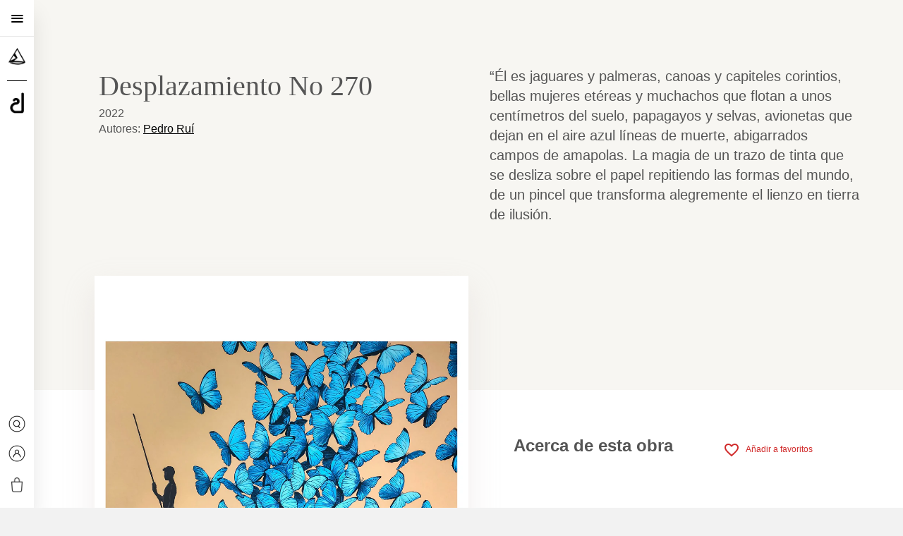

--- FILE ---
content_type: text/html; charset=utf-8
request_url: https://tienda.artedos.com/collections/ano-2022/products/desplazamiento-no-270
body_size: 18283
content:
<!doctype html>
<!--[if IE 8]><html class="no-js lt-ie9" lang="en"> <![endif]-->
<!--[if IE 9 ]><html class="ie9 no-js"> <![endif]-->
<!--[if (gt IE 9)|!(IE)]><!--> <html class="no-js"> <!--<![endif]-->
<head>

  <!-- Basic page needs ================================================== -->
  <meta charset="utf-8">
  <meta http-equiv="X-UA-Compatible" content="IE=edge,chrome=1">

  <link rel="shortcut icon" href="//tienda.artedos.com/cdn/shop/t/6/assets/favicon.png?v=66554201503200021291540240561" type="image/png" />

  <!-- Title and description ================================================== -->
  <title>
  Desplazamiento No 270 &ndash; Galería Sextante
  </title>

  
  <meta name="description" content="  Artista: Pedro Ruiz País: Colombia Técnica: Serigrafía Taller: Arte Dos Gráfico Formato: 74 x 106 cm Edición: 60 Ejemplares  ">
  

  <!-- Helpers ================================================== -->
  <!-- /snippets/social-meta-tags.liquid -->


  














<!---
Artista: 
      Pedro Ruíz
    
Técnica: Serigrafía
Año: 2022
Categoría: 
-->


  <meta property="og:type" content="product">
  
  <meta property="og:title" content="Desplazamiento No 270 de 
      Pedro Ruíz
    , 2022. Galeria Sextante.">
  
    <meta property="og:image" content="http://tienda.artedos.com/cdn/shop/products/RUPE-14_grande.jpg?v=1686260222">
    <meta property="og:image:secure_url" content="https://tienda.artedos.com/cdn/shop/products/RUPE-14_grande.jpg?v=1686260222">
  
  <meta property="og:description" content=" 
Artista: Pedro Ruiz
País: Colombia
Técnica: Serigrafía
Taller: Arte Dos Gráfico
Formato: 74 x 106 cm
Edición: 60 Ejemplares  ">
  <meta property="og:price:amount" content="9.500.000,00">
  <meta property="og:price:currency" content="COP">

<meta property="og:url" content="https://tienda.artedos.com/products/desplazamiento-no-270">
<meta property="og:site_name" content="Galería Sextante">




  <meta name="twitter:card" content="summary">


  <meta name="twitter:title" content="Desplazamiento No 270">
  <meta name="twitter:description" content=" 
Artista: Pedro Ruiz
País: Colombia
Técnica: Serigrafía
Taller: Arte Dos Gráfico
Formato: 74 x 106 cm
Edición: 60 Ejemplares  ">
  <meta name="twitter:image" content="https://tienda.artedos.com/cdn/shop/products/RUPE-14_grande.jpg?v=1686260222">
  <meta name="twitter:image:width" content="600">
  <meta name="twitter:image:height" content="600">


  <link rel="canonical" href="https://tienda.artedos.com/products/desplazamiento-no-270">
  <meta name="viewport" content="width=device-width, initial-scale = 1.0, maximum-scale=1.0, user-scalable=no">
  <meta name="theme-color" content="#747474">

  <!-- CSS ================================================== -->
  <link href="//tienda.artedos.com/cdn/shop/t/6/assets/swiper.min.css?v=35442070171686698471538593664" rel="stylesheet" type="text/css" media="all" />
  <link href="//tienda.artedos.com/cdn/shop/t/6/assets/timber.scss.css?v=121122913986519821698190372" rel="stylesheet" type="text/css" media="all" />
  <link href="//tienda.artedos.com/cdn/shop/t/6/assets/helpers.scss.css?v=167905956127632221561538590172" rel="stylesheet" type="text/css" media="all" />
  <link href="//tienda.artedos.com/cdn/shop/t/6/assets/sextante.scss.css?v=49214732465700287521564164191" rel="stylesheet" type="text/css" media="all" />
  <link href="//tienda.artedos.com/cdn/shop/t/6/assets/funcssion.css?v=113437847389471261381526981956" rel="stylesheet" type="text/css" media="all" />

  <!-- Typography ============================================== -->
  <link href="//tienda.artedos.com/cdn/shop/t/6/assets/https://fonts.googleapis.com/css?family=Playfair+Display:400,700%7CSource+Sans+Pro:300&amp;303" rel="stylesheet" type="text/css" media="all" />

  <!-- Header hook for plugins ================================================== -->
  <script>window.performance && window.performance.mark && window.performance.mark('shopify.content_for_header.start');</script><meta id="shopify-digital-wallet" name="shopify-digital-wallet" content="/2440069172/digital_wallets/dialog">
<link rel="alternate" type="application/json+oembed" href="https://tienda.artedos.com/products/desplazamiento-no-270.oembed">
<script async="async" src="/checkouts/internal/preloads.js?locale=es-CO"></script>
<script id="shopify-features" type="application/json">{"accessToken":"0f07dbc401c35aba8c4aa3fef78ddd41","betas":["rich-media-storefront-analytics"],"domain":"tienda.artedos.com","predictiveSearch":true,"shopId":2440069172,"locale":"es"}</script>
<script>var Shopify = Shopify || {};
Shopify.shop = "galeriasextante.myshopify.com";
Shopify.locale = "es";
Shopify.currency = {"active":"COP","rate":"1.0"};
Shopify.country = "CO";
Shopify.theme = {"name":"playfair-timber","id":14712897588,"schema_name":null,"schema_version":null,"theme_store_id":null,"role":"main"};
Shopify.theme.handle = "null";
Shopify.theme.style = {"id":null,"handle":null};
Shopify.cdnHost = "tienda.artedos.com/cdn";
Shopify.routes = Shopify.routes || {};
Shopify.routes.root = "/";</script>
<script type="module">!function(o){(o.Shopify=o.Shopify||{}).modules=!0}(window);</script>
<script>!function(o){function n(){var o=[];function n(){o.push(Array.prototype.slice.apply(arguments))}return n.q=o,n}var t=o.Shopify=o.Shopify||{};t.loadFeatures=n(),t.autoloadFeatures=n()}(window);</script>
<script id="shop-js-analytics" type="application/json">{"pageType":"product"}</script>
<script defer="defer" async type="module" src="//tienda.artedos.com/cdn/shopifycloud/shop-js/modules/v2/client.init-shop-cart-sync_B5knhve2.es.esm.js"></script>
<script defer="defer" async type="module" src="//tienda.artedos.com/cdn/shopifycloud/shop-js/modules/v2/chunk.common_DUtBTchb.esm.js"></script>
<script type="module">
  await import("//tienda.artedos.com/cdn/shopifycloud/shop-js/modules/v2/client.init-shop-cart-sync_B5knhve2.es.esm.js");
await import("//tienda.artedos.com/cdn/shopifycloud/shop-js/modules/v2/chunk.common_DUtBTchb.esm.js");

  window.Shopify.SignInWithShop?.initShopCartSync?.({"fedCMEnabled":true,"windoidEnabled":true});

</script>
<script>(function() {
  var isLoaded = false;
  function asyncLoad() {
    if (isLoaded) return;
    isLoaded = true;
    var urls = ["\/\/static.zotabox.com\/0\/5\/05d83158bb1d33dc8b1e787f0dfbf3fa\/widgets.js?shop=galeriasextante.myshopify.com"];
    for (var i = 0; i < urls.length; i++) {
      var s = document.createElement('script');
      s.type = 'text/javascript';
      s.async = true;
      s.src = urls[i];
      var x = document.getElementsByTagName('script')[0];
      x.parentNode.insertBefore(s, x);
    }
  };
  if(window.attachEvent) {
    window.attachEvent('onload', asyncLoad);
  } else {
    window.addEventListener('load', asyncLoad, false);
  }
})();</script>
<script id="__st">var __st={"a":2440069172,"offset":-18000,"reqid":"60e853d7-f476-442a-a581-02becabb7e3d-1768556609","pageurl":"tienda.artedos.com\/collections\/ano-2022\/products\/desplazamiento-no-270","u":"9ed7b3e1f375","p":"product","rtyp":"product","rid":7103486459956};</script>
<script>window.ShopifyPaypalV4VisibilityTracking = true;</script>
<script id="captcha-bootstrap">!function(){'use strict';const t='contact',e='account',n='new_comment',o=[[t,t],['blogs',n],['comments',n],[t,'customer']],c=[[e,'customer_login'],[e,'guest_login'],[e,'recover_customer_password'],[e,'create_customer']],r=t=>t.map((([t,e])=>`form[action*='/${t}']:not([data-nocaptcha='true']) input[name='form_type'][value='${e}']`)).join(','),a=t=>()=>t?[...document.querySelectorAll(t)].map((t=>t.form)):[];function s(){const t=[...o],e=r(t);return a(e)}const i='password',u='form_key',d=['recaptcha-v3-token','g-recaptcha-response','h-captcha-response',i],f=()=>{try{return window.sessionStorage}catch{return}},m='__shopify_v',_=t=>t.elements[u];function p(t,e,n=!1){try{const o=window.sessionStorage,c=JSON.parse(o.getItem(e)),{data:r}=function(t){const{data:e,action:n}=t;return t[m]||n?{data:e,action:n}:{data:t,action:n}}(c);for(const[e,n]of Object.entries(r))t.elements[e]&&(t.elements[e].value=n);n&&o.removeItem(e)}catch(o){console.error('form repopulation failed',{error:o})}}const l='form_type',E='cptcha';function T(t){t.dataset[E]=!0}const w=window,h=w.document,L='Shopify',v='ce_forms',y='captcha';let A=!1;((t,e)=>{const n=(g='f06e6c50-85a8-45c8-87d0-21a2b65856fe',I='https://cdn.shopify.com/shopifycloud/storefront-forms-hcaptcha/ce_storefront_forms_captcha_hcaptcha.v1.5.2.iife.js',D={infoText:'Protegido por hCaptcha',privacyText:'Privacidad',termsText:'Términos'},(t,e,n)=>{const o=w[L][v],c=o.bindForm;if(c)return c(t,g,e,D).then(n);var r;o.q.push([[t,g,e,D],n]),r=I,A||(h.body.append(Object.assign(h.createElement('script'),{id:'captcha-provider',async:!0,src:r})),A=!0)});var g,I,D;w[L]=w[L]||{},w[L][v]=w[L][v]||{},w[L][v].q=[],w[L][y]=w[L][y]||{},w[L][y].protect=function(t,e){n(t,void 0,e),T(t)},Object.freeze(w[L][y]),function(t,e,n,w,h,L){const[v,y,A,g]=function(t,e,n){const i=e?o:[],u=t?c:[],d=[...i,...u],f=r(d),m=r(i),_=r(d.filter((([t,e])=>n.includes(e))));return[a(f),a(m),a(_),s()]}(w,h,L),I=t=>{const e=t.target;return e instanceof HTMLFormElement?e:e&&e.form},D=t=>v().includes(t);t.addEventListener('submit',(t=>{const e=I(t);if(!e)return;const n=D(e)&&!e.dataset.hcaptchaBound&&!e.dataset.recaptchaBound,o=_(e),c=g().includes(e)&&(!o||!o.value);(n||c)&&t.preventDefault(),c&&!n&&(function(t){try{if(!f())return;!function(t){const e=f();if(!e)return;const n=_(t);if(!n)return;const o=n.value;o&&e.removeItem(o)}(t);const e=Array.from(Array(32),(()=>Math.random().toString(36)[2])).join('');!function(t,e){_(t)||t.append(Object.assign(document.createElement('input'),{type:'hidden',name:u})),t.elements[u].value=e}(t,e),function(t,e){const n=f();if(!n)return;const o=[...t.querySelectorAll(`input[type='${i}']`)].map((({name:t})=>t)),c=[...d,...o],r={};for(const[a,s]of new FormData(t).entries())c.includes(a)||(r[a]=s);n.setItem(e,JSON.stringify({[m]:1,action:t.action,data:r}))}(t,e)}catch(e){console.error('failed to persist form',e)}}(e),e.submit())}));const S=(t,e)=>{t&&!t.dataset[E]&&(n(t,e.some((e=>e===t))),T(t))};for(const o of['focusin','change'])t.addEventListener(o,(t=>{const e=I(t);D(e)&&S(e,y())}));const B=e.get('form_key'),M=e.get(l),P=B&&M;t.addEventListener('DOMContentLoaded',(()=>{const t=y();if(P)for(const e of t)e.elements[l].value===M&&p(e,B);[...new Set([...A(),...v().filter((t=>'true'===t.dataset.shopifyCaptcha))])].forEach((e=>S(e,t)))}))}(h,new URLSearchParams(w.location.search),n,t,e,['guest_login'])})(!0,!0)}();</script>
<script integrity="sha256-4kQ18oKyAcykRKYeNunJcIwy7WH5gtpwJnB7kiuLZ1E=" data-source-attribution="shopify.loadfeatures" defer="defer" src="//tienda.artedos.com/cdn/shopifycloud/storefront/assets/storefront/load_feature-a0a9edcb.js" crossorigin="anonymous"></script>
<script data-source-attribution="shopify.dynamic_checkout.dynamic.init">var Shopify=Shopify||{};Shopify.PaymentButton=Shopify.PaymentButton||{isStorefrontPortableWallets:!0,init:function(){window.Shopify.PaymentButton.init=function(){};var t=document.createElement("script");t.src="https://tienda.artedos.com/cdn/shopifycloud/portable-wallets/latest/portable-wallets.es.js",t.type="module",document.head.appendChild(t)}};
</script>
<script data-source-attribution="shopify.dynamic_checkout.buyer_consent">
  function portableWalletsHideBuyerConsent(e){var t=document.getElementById("shopify-buyer-consent"),n=document.getElementById("shopify-subscription-policy-button");t&&n&&(t.classList.add("hidden"),t.setAttribute("aria-hidden","true"),n.removeEventListener("click",e))}function portableWalletsShowBuyerConsent(e){var t=document.getElementById("shopify-buyer-consent"),n=document.getElementById("shopify-subscription-policy-button");t&&n&&(t.classList.remove("hidden"),t.removeAttribute("aria-hidden"),n.addEventListener("click",e))}window.Shopify?.PaymentButton&&(window.Shopify.PaymentButton.hideBuyerConsent=portableWalletsHideBuyerConsent,window.Shopify.PaymentButton.showBuyerConsent=portableWalletsShowBuyerConsent);
</script>
<script data-source-attribution="shopify.dynamic_checkout.cart.bootstrap">document.addEventListener("DOMContentLoaded",(function(){function t(){return document.querySelector("shopify-accelerated-checkout-cart, shopify-accelerated-checkout")}if(t())Shopify.PaymentButton.init();else{new MutationObserver((function(e,n){t()&&(Shopify.PaymentButton.init(),n.disconnect())})).observe(document.body,{childList:!0,subtree:!0})}}));
</script>

<script>window.performance && window.performance.mark && window.performance.mark('shopify.content_for_header.end');</script>
  <!-- /snippets/oldIE-js.liquid -->


<!--[if lt IE 9]>
<script src="//cdnjs.cloudflare.com/ajax/libs/html5shiv/3.7.2/html5shiv.min.js" type="text/javascript"></script>
<script src="//tienda.artedos.com/cdn/shop/t/6/assets/respond.min.js?v=52248677837542619231524747043" type="text/javascript"></script>
<link href="//tienda.artedos.com/cdn/shop/t/6/assets/respond-proxy.html" id="respond-proxy" rel="respond-proxy" />
<link href="//tienda.artedos.com/search?q=814a9b9c95c5d5c15d245fab9edc64c8" id="respond-redirect" rel="respond-redirect" />
<script src="//tienda.artedos.com/search?q=814a9b9c95c5d5c15d245fab9edc64c8" type="text/javascript"></script>
<![endif]-->



  <script src="//ajax.googleapis.com/ajax/libs/jquery/1.12.4/jquery.min.js" type="text/javascript"></script>
  <script src="//tienda.artedos.com/cdn/shop/t/6/assets/jquery.zoom.js?v=55379741571222329991526397015" type="text/javascript"></script>
  <script src="//tienda.artedos.com/cdn/shop/t/6/assets/modernizr.min.js?v=137617515274177302221524747043" type="text/javascript"></script>
  <script src="//tienda.artedos.com/cdn/shop/t/6/assets/swiper.min.js?v=151165258753806136091538593659" type="text/javascript"></script>

  
  

<link href="https://monorail-edge.shopifysvc.com" rel="dns-prefetch">
<script>(function(){if ("sendBeacon" in navigator && "performance" in window) {try {var session_token_from_headers = performance.getEntriesByType('navigation')[0].serverTiming.find(x => x.name == '_s').description;} catch {var session_token_from_headers = undefined;}var session_cookie_matches = document.cookie.match(/_shopify_s=([^;]*)/);var session_token_from_cookie = session_cookie_matches && session_cookie_matches.length === 2 ? session_cookie_matches[1] : "";var session_token = session_token_from_headers || session_token_from_cookie || "";function handle_abandonment_event(e) {var entries = performance.getEntries().filter(function(entry) {return /monorail-edge.shopifysvc.com/.test(entry.name);});if (!window.abandonment_tracked && entries.length === 0) {window.abandonment_tracked = true;var currentMs = Date.now();var navigation_start = performance.timing.navigationStart;var payload = {shop_id: 2440069172,url: window.location.href,navigation_start,duration: currentMs - navigation_start,session_token,page_type: "product"};window.navigator.sendBeacon("https://monorail-edge.shopifysvc.com/v1/produce", JSON.stringify({schema_id: "online_store_buyer_site_abandonment/1.1",payload: payload,metadata: {event_created_at_ms: currentMs,event_sent_at_ms: currentMs}}));}}window.addEventListener('pagehide', handle_abandonment_event);}}());</script>
<script id="web-pixels-manager-setup">(function e(e,d,r,n,o){if(void 0===o&&(o={}),!Boolean(null===(a=null===(i=window.Shopify)||void 0===i?void 0:i.analytics)||void 0===a?void 0:a.replayQueue)){var i,a;window.Shopify=window.Shopify||{};var t=window.Shopify;t.analytics=t.analytics||{};var s=t.analytics;s.replayQueue=[],s.publish=function(e,d,r){return s.replayQueue.push([e,d,r]),!0};try{self.performance.mark("wpm:start")}catch(e){}var l=function(){var e={modern:/Edge?\/(1{2}[4-9]|1[2-9]\d|[2-9]\d{2}|\d{4,})\.\d+(\.\d+|)|Firefox\/(1{2}[4-9]|1[2-9]\d|[2-9]\d{2}|\d{4,})\.\d+(\.\d+|)|Chrom(ium|e)\/(9{2}|\d{3,})\.\d+(\.\d+|)|(Maci|X1{2}).+ Version\/(15\.\d+|(1[6-9]|[2-9]\d|\d{3,})\.\d+)([,.]\d+|)( \(\w+\)|)( Mobile\/\w+|) Safari\/|Chrome.+OPR\/(9{2}|\d{3,})\.\d+\.\d+|(CPU[ +]OS|iPhone[ +]OS|CPU[ +]iPhone|CPU IPhone OS|CPU iPad OS)[ +]+(15[._]\d+|(1[6-9]|[2-9]\d|\d{3,})[._]\d+)([._]\d+|)|Android:?[ /-](13[3-9]|1[4-9]\d|[2-9]\d{2}|\d{4,})(\.\d+|)(\.\d+|)|Android.+Firefox\/(13[5-9]|1[4-9]\d|[2-9]\d{2}|\d{4,})\.\d+(\.\d+|)|Android.+Chrom(ium|e)\/(13[3-9]|1[4-9]\d|[2-9]\d{2}|\d{4,})\.\d+(\.\d+|)|SamsungBrowser\/([2-9]\d|\d{3,})\.\d+/,legacy:/Edge?\/(1[6-9]|[2-9]\d|\d{3,})\.\d+(\.\d+|)|Firefox\/(5[4-9]|[6-9]\d|\d{3,})\.\d+(\.\d+|)|Chrom(ium|e)\/(5[1-9]|[6-9]\d|\d{3,})\.\d+(\.\d+|)([\d.]+$|.*Safari\/(?![\d.]+ Edge\/[\d.]+$))|(Maci|X1{2}).+ Version\/(10\.\d+|(1[1-9]|[2-9]\d|\d{3,})\.\d+)([,.]\d+|)( \(\w+\)|)( Mobile\/\w+|) Safari\/|Chrome.+OPR\/(3[89]|[4-9]\d|\d{3,})\.\d+\.\d+|(CPU[ +]OS|iPhone[ +]OS|CPU[ +]iPhone|CPU IPhone OS|CPU iPad OS)[ +]+(10[._]\d+|(1[1-9]|[2-9]\d|\d{3,})[._]\d+)([._]\d+|)|Android:?[ /-](13[3-9]|1[4-9]\d|[2-9]\d{2}|\d{4,})(\.\d+|)(\.\d+|)|Mobile Safari.+OPR\/([89]\d|\d{3,})\.\d+\.\d+|Android.+Firefox\/(13[5-9]|1[4-9]\d|[2-9]\d{2}|\d{4,})\.\d+(\.\d+|)|Android.+Chrom(ium|e)\/(13[3-9]|1[4-9]\d|[2-9]\d{2}|\d{4,})\.\d+(\.\d+|)|Android.+(UC? ?Browser|UCWEB|U3)[ /]?(15\.([5-9]|\d{2,})|(1[6-9]|[2-9]\d|\d{3,})\.\d+)\.\d+|SamsungBrowser\/(5\.\d+|([6-9]|\d{2,})\.\d+)|Android.+MQ{2}Browser\/(14(\.(9|\d{2,})|)|(1[5-9]|[2-9]\d|\d{3,})(\.\d+|))(\.\d+|)|K[Aa][Ii]OS\/(3\.\d+|([4-9]|\d{2,})\.\d+)(\.\d+|)/},d=e.modern,r=e.legacy,n=navigator.userAgent;return n.match(d)?"modern":n.match(r)?"legacy":"unknown"}(),u="modern"===l?"modern":"legacy",c=(null!=n?n:{modern:"",legacy:""})[u],f=function(e){return[e.baseUrl,"/wpm","/b",e.hashVersion,"modern"===e.buildTarget?"m":"l",".js"].join("")}({baseUrl:d,hashVersion:r,buildTarget:u}),m=function(e){var d=e.version,r=e.bundleTarget,n=e.surface,o=e.pageUrl,i=e.monorailEndpoint;return{emit:function(e){var a=e.status,t=e.errorMsg,s=(new Date).getTime(),l=JSON.stringify({metadata:{event_sent_at_ms:s},events:[{schema_id:"web_pixels_manager_load/3.1",payload:{version:d,bundle_target:r,page_url:o,status:a,surface:n,error_msg:t},metadata:{event_created_at_ms:s}}]});if(!i)return console&&console.warn&&console.warn("[Web Pixels Manager] No Monorail endpoint provided, skipping logging."),!1;try{return self.navigator.sendBeacon.bind(self.navigator)(i,l)}catch(e){}var u=new XMLHttpRequest;try{return u.open("POST",i,!0),u.setRequestHeader("Content-Type","text/plain"),u.send(l),!0}catch(e){return console&&console.warn&&console.warn("[Web Pixels Manager] Got an unhandled error while logging to Monorail."),!1}}}}({version:r,bundleTarget:l,surface:e.surface,pageUrl:self.location.href,monorailEndpoint:e.monorailEndpoint});try{o.browserTarget=l,function(e){var d=e.src,r=e.async,n=void 0===r||r,o=e.onload,i=e.onerror,a=e.sri,t=e.scriptDataAttributes,s=void 0===t?{}:t,l=document.createElement("script"),u=document.querySelector("head"),c=document.querySelector("body");if(l.async=n,l.src=d,a&&(l.integrity=a,l.crossOrigin="anonymous"),s)for(var f in s)if(Object.prototype.hasOwnProperty.call(s,f))try{l.dataset[f]=s[f]}catch(e){}if(o&&l.addEventListener("load",o),i&&l.addEventListener("error",i),u)u.appendChild(l);else{if(!c)throw new Error("Did not find a head or body element to append the script");c.appendChild(l)}}({src:f,async:!0,onload:function(){if(!function(){var e,d;return Boolean(null===(d=null===(e=window.Shopify)||void 0===e?void 0:e.analytics)||void 0===d?void 0:d.initialized)}()){var d=window.webPixelsManager.init(e)||void 0;if(d){var r=window.Shopify.analytics;r.replayQueue.forEach((function(e){var r=e[0],n=e[1],o=e[2];d.publishCustomEvent(r,n,o)})),r.replayQueue=[],r.publish=d.publishCustomEvent,r.visitor=d.visitor,r.initialized=!0}}},onerror:function(){return m.emit({status:"failed",errorMsg:"".concat(f," has failed to load")})},sri:function(e){var d=/^sha384-[A-Za-z0-9+/=]+$/;return"string"==typeof e&&d.test(e)}(c)?c:"",scriptDataAttributes:o}),m.emit({status:"loading"})}catch(e){m.emit({status:"failed",errorMsg:(null==e?void 0:e.message)||"Unknown error"})}}})({shopId: 2440069172,storefrontBaseUrl: "https://tienda.artedos.com",extensionsBaseUrl: "https://extensions.shopifycdn.com/cdn/shopifycloud/web-pixels-manager",monorailEndpoint: "https://monorail-edge.shopifysvc.com/unstable/produce_batch",surface: "storefront-renderer",enabledBetaFlags: ["2dca8a86"],webPixelsConfigList: [{"id":"156401716","configuration":"{\"pixel_id\":\"150908703650422\",\"pixel_type\":\"facebook_pixel\",\"metaapp_system_user_token\":\"-\"}","eventPayloadVersion":"v1","runtimeContext":"OPEN","scriptVersion":"ca16bc87fe92b6042fbaa3acc2fbdaa6","type":"APP","apiClientId":2329312,"privacyPurposes":["ANALYTICS","MARKETING","SALE_OF_DATA"],"dataSharingAdjustments":{"protectedCustomerApprovalScopes":["read_customer_address","read_customer_email","read_customer_name","read_customer_personal_data","read_customer_phone"]}},{"id":"shopify-app-pixel","configuration":"{}","eventPayloadVersion":"v1","runtimeContext":"STRICT","scriptVersion":"0450","apiClientId":"shopify-pixel","type":"APP","privacyPurposes":["ANALYTICS","MARKETING"]},{"id":"shopify-custom-pixel","eventPayloadVersion":"v1","runtimeContext":"LAX","scriptVersion":"0450","apiClientId":"shopify-pixel","type":"CUSTOM","privacyPurposes":["ANALYTICS","MARKETING"]}],isMerchantRequest: false,initData: {"shop":{"name":"Galería Sextante","paymentSettings":{"currencyCode":"COP"},"myshopifyDomain":"galeriasextante.myshopify.com","countryCode":"CO","storefrontUrl":"https:\/\/tienda.artedos.com"},"customer":null,"cart":null,"checkout":null,"productVariants":[{"price":{"amount":9500000.0,"currencyCode":"COP"},"product":{"title":"Desplazamiento No 270","vendor":"Galería Sextante","id":"7103486459956","untranslatedTitle":"Desplazamiento No 270","url":"\/products\/desplazamiento-no-270","type":"Serigrafía"},"id":"41137974738996","image":{"src":"\/\/tienda.artedos.com\/cdn\/shop\/products\/RUPE-14.jpg?v=1686260222"},"sku":"","title":"no \/ 74 x 106 cm","untranslatedTitle":"no \/ 74 x 106 cm"},{"price":{"amount":9800000.0,"currencyCode":"COP"},"product":{"title":"Desplazamiento No 270","vendor":"Galería Sextante","id":"7103486459956","untranslatedTitle":"Desplazamiento No 270","url":"\/products\/desplazamiento-no-270","type":"Serigrafía"},"id":"41137974837300","image":{"src":"\/\/tienda.artedos.com\/cdn\/shop\/products\/RUPE-14.jpg?v=1686260222"},"sku":"","title":"si \/ 84 x 116 cm","untranslatedTitle":"si \/ 84 x 116 cm"}],"purchasingCompany":null},},"https://tienda.artedos.com/cdn","fcfee988w5aeb613cpc8e4bc33m6693e112",{"modern":"","legacy":""},{"shopId":"2440069172","storefrontBaseUrl":"https:\/\/tienda.artedos.com","extensionBaseUrl":"https:\/\/extensions.shopifycdn.com\/cdn\/shopifycloud\/web-pixels-manager","surface":"storefront-renderer","enabledBetaFlags":"[\"2dca8a86\"]","isMerchantRequest":"false","hashVersion":"fcfee988w5aeb613cpc8e4bc33m6693e112","publish":"custom","events":"[[\"page_viewed\",{}],[\"product_viewed\",{\"productVariant\":{\"price\":{\"amount\":9500000.0,\"currencyCode\":\"COP\"},\"product\":{\"title\":\"Desplazamiento No 270\",\"vendor\":\"Galería Sextante\",\"id\":\"7103486459956\",\"untranslatedTitle\":\"Desplazamiento No 270\",\"url\":\"\/products\/desplazamiento-no-270\",\"type\":\"Serigrafía\"},\"id\":\"41137974738996\",\"image\":{\"src\":\"\/\/tienda.artedos.com\/cdn\/shop\/products\/RUPE-14.jpg?v=1686260222\"},\"sku\":\"\",\"title\":\"no \/ 74 x 106 cm\",\"untranslatedTitle\":\"no \/ 74 x 106 cm\"}}]]"});</script><script>
  window.ShopifyAnalytics = window.ShopifyAnalytics || {};
  window.ShopifyAnalytics.meta = window.ShopifyAnalytics.meta || {};
  window.ShopifyAnalytics.meta.currency = 'COP';
  var meta = {"product":{"id":7103486459956,"gid":"gid:\/\/shopify\/Product\/7103486459956","vendor":"Galería Sextante","type":"Serigrafía","handle":"desplazamiento-no-270","variants":[{"id":41137974738996,"price":950000000,"name":"Desplazamiento No 270 - no \/ 74 x 106 cm","public_title":"no \/ 74 x 106 cm","sku":""},{"id":41137974837300,"price":980000000,"name":"Desplazamiento No 270 - si \/ 84 x 116 cm","public_title":"si \/ 84 x 116 cm","sku":""}],"remote":false},"page":{"pageType":"product","resourceType":"product","resourceId":7103486459956,"requestId":"60e853d7-f476-442a-a581-02becabb7e3d-1768556609"}};
  for (var attr in meta) {
    window.ShopifyAnalytics.meta[attr] = meta[attr];
  }
</script>
<script class="analytics">
  (function () {
    var customDocumentWrite = function(content) {
      var jquery = null;

      if (window.jQuery) {
        jquery = window.jQuery;
      } else if (window.Checkout && window.Checkout.$) {
        jquery = window.Checkout.$;
      }

      if (jquery) {
        jquery('body').append(content);
      }
    };

    var hasLoggedConversion = function(token) {
      if (token) {
        return document.cookie.indexOf('loggedConversion=' + token) !== -1;
      }
      return false;
    }

    var setCookieIfConversion = function(token) {
      if (token) {
        var twoMonthsFromNow = new Date(Date.now());
        twoMonthsFromNow.setMonth(twoMonthsFromNow.getMonth() + 2);

        document.cookie = 'loggedConversion=' + token + '; expires=' + twoMonthsFromNow;
      }
    }

    var trekkie = window.ShopifyAnalytics.lib = window.trekkie = window.trekkie || [];
    if (trekkie.integrations) {
      return;
    }
    trekkie.methods = [
      'identify',
      'page',
      'ready',
      'track',
      'trackForm',
      'trackLink'
    ];
    trekkie.factory = function(method) {
      return function() {
        var args = Array.prototype.slice.call(arguments);
        args.unshift(method);
        trekkie.push(args);
        return trekkie;
      };
    };
    for (var i = 0; i < trekkie.methods.length; i++) {
      var key = trekkie.methods[i];
      trekkie[key] = trekkie.factory(key);
    }
    trekkie.load = function(config) {
      trekkie.config = config || {};
      trekkie.config.initialDocumentCookie = document.cookie;
      var first = document.getElementsByTagName('script')[0];
      var script = document.createElement('script');
      script.type = 'text/javascript';
      script.onerror = function(e) {
        var scriptFallback = document.createElement('script');
        scriptFallback.type = 'text/javascript';
        scriptFallback.onerror = function(error) {
                var Monorail = {
      produce: function produce(monorailDomain, schemaId, payload) {
        var currentMs = new Date().getTime();
        var event = {
          schema_id: schemaId,
          payload: payload,
          metadata: {
            event_created_at_ms: currentMs,
            event_sent_at_ms: currentMs
          }
        };
        return Monorail.sendRequest("https://" + monorailDomain + "/v1/produce", JSON.stringify(event));
      },
      sendRequest: function sendRequest(endpointUrl, payload) {
        // Try the sendBeacon API
        if (window && window.navigator && typeof window.navigator.sendBeacon === 'function' && typeof window.Blob === 'function' && !Monorail.isIos12()) {
          var blobData = new window.Blob([payload], {
            type: 'text/plain'
          });

          if (window.navigator.sendBeacon(endpointUrl, blobData)) {
            return true;
          } // sendBeacon was not successful

        } // XHR beacon

        var xhr = new XMLHttpRequest();

        try {
          xhr.open('POST', endpointUrl);
          xhr.setRequestHeader('Content-Type', 'text/plain');
          xhr.send(payload);
        } catch (e) {
          console.log(e);
        }

        return false;
      },
      isIos12: function isIos12() {
        return window.navigator.userAgent.lastIndexOf('iPhone; CPU iPhone OS 12_') !== -1 || window.navigator.userAgent.lastIndexOf('iPad; CPU OS 12_') !== -1;
      }
    };
    Monorail.produce('monorail-edge.shopifysvc.com',
      'trekkie_storefront_load_errors/1.1',
      {shop_id: 2440069172,
      theme_id: 14712897588,
      app_name: "storefront",
      context_url: window.location.href,
      source_url: "//tienda.artedos.com/cdn/s/trekkie.storefront.cd680fe47e6c39ca5d5df5f0a32d569bc48c0f27.min.js"});

        };
        scriptFallback.async = true;
        scriptFallback.src = '//tienda.artedos.com/cdn/s/trekkie.storefront.cd680fe47e6c39ca5d5df5f0a32d569bc48c0f27.min.js';
        first.parentNode.insertBefore(scriptFallback, first);
      };
      script.async = true;
      script.src = '//tienda.artedos.com/cdn/s/trekkie.storefront.cd680fe47e6c39ca5d5df5f0a32d569bc48c0f27.min.js';
      first.parentNode.insertBefore(script, first);
    };
    trekkie.load(
      {"Trekkie":{"appName":"storefront","development":false,"defaultAttributes":{"shopId":2440069172,"isMerchantRequest":null,"themeId":14712897588,"themeCityHash":"11008392058900867983","contentLanguage":"es","currency":"COP","eventMetadataId":"5772c100-5c7b-4c35-8709-b7b49ffd07f4"},"isServerSideCookieWritingEnabled":true,"monorailRegion":"shop_domain","enabledBetaFlags":["65f19447"]},"Session Attribution":{},"S2S":{"facebookCapiEnabled":false,"source":"trekkie-storefront-renderer","apiClientId":580111}}
    );

    var loaded = false;
    trekkie.ready(function() {
      if (loaded) return;
      loaded = true;

      window.ShopifyAnalytics.lib = window.trekkie;

      var originalDocumentWrite = document.write;
      document.write = customDocumentWrite;
      try { window.ShopifyAnalytics.merchantGoogleAnalytics.call(this); } catch(error) {};
      document.write = originalDocumentWrite;

      window.ShopifyAnalytics.lib.page(null,{"pageType":"product","resourceType":"product","resourceId":7103486459956,"requestId":"60e853d7-f476-442a-a581-02becabb7e3d-1768556609","shopifyEmitted":true});

      var match = window.location.pathname.match(/checkouts\/(.+)\/(thank_you|post_purchase)/)
      var token = match? match[1]: undefined;
      if (!hasLoggedConversion(token)) {
        setCookieIfConversion(token);
        window.ShopifyAnalytics.lib.track("Viewed Product",{"currency":"COP","variantId":41137974738996,"productId":7103486459956,"productGid":"gid:\/\/shopify\/Product\/7103486459956","name":"Desplazamiento No 270 - no \/ 74 x 106 cm","price":"9500000.00","sku":"","brand":"Galería Sextante","variant":"no \/ 74 x 106 cm","category":"Serigrafía","nonInteraction":true,"remote":false},undefined,undefined,{"shopifyEmitted":true});
      window.ShopifyAnalytics.lib.track("monorail:\/\/trekkie_storefront_viewed_product\/1.1",{"currency":"COP","variantId":41137974738996,"productId":7103486459956,"productGid":"gid:\/\/shopify\/Product\/7103486459956","name":"Desplazamiento No 270 - no \/ 74 x 106 cm","price":"9500000.00","sku":"","brand":"Galería Sextante","variant":"no \/ 74 x 106 cm","category":"Serigrafía","nonInteraction":true,"remote":false,"referer":"https:\/\/tienda.artedos.com\/collections\/ano-2022\/products\/desplazamiento-no-270"});
      }
    });


        var eventsListenerScript = document.createElement('script');
        eventsListenerScript.async = true;
        eventsListenerScript.src = "//tienda.artedos.com/cdn/shopifycloud/storefront/assets/shop_events_listener-3da45d37.js";
        document.getElementsByTagName('head')[0].appendChild(eventsListenerScript);

})();</script>
<script
  defer
  src="https://tienda.artedos.com/cdn/shopifycloud/perf-kit/shopify-perf-kit-3.0.3.min.js"
  data-application="storefront-renderer"
  data-shop-id="2440069172"
  data-render-region="gcp-us-central1"
  data-page-type="product"
  data-theme-instance-id="14712897588"
  data-theme-name=""
  data-theme-version=""
  data-monorail-region="shop_domain"
  data-resource-timing-sampling-rate="10"
  data-shs="true"
  data-shs-beacon="true"
  data-shs-export-with-fetch="true"
  data-shs-logs-sample-rate="1"
  data-shs-beacon-endpoint="https://tienda.artedos.com/api/collect"
></script>
</head>


<body id="desplazamiento-no-270" class="template-product" >
  
    <div id="CartDrawer" class="drawer drawer--right">
      <div class="drawer__header">
        <div class="drawer__title h3">Carrito de compra</div>
        <div class="drawer__close js-drawer-close">
          <button type="button" class="icon-fallback-text">
            <span class="icon icon-x" aria-hidden="true"></span>
            <span class="fallback-text">"Cerrar carrito"</span>
          </button>
        </div>
      </div>
      <div id="CartContainer"></div>
    </div>
  

  <div layout="row">
    <div class="relative main-sidenav">
  <div class="main-sidenav__wrapper" layout-gt-sm="column" layout="row" layout-align="start center" style="background: #fff">
    <div class="p05" hide-gt-sm></div>
    <a class="main-sidenav-icon icon-font pv1 fs12 cursor-pointer">&#xe601;</a>
    <div class="divider-h mb1" hide show-gt-sm></div>
    <div class="divider-v mr1" hide-gt-sm></div>
    <a target="_blank" href="http://www.artedos.com/galeria-sextante">
      <img style="width: 1.5rem" src="//tienda.artedos.com/cdn/shop/t/6/assets/sextante-icon.png?v=170067321381645978591538790925" />
    </a>
    <div class="ph06 pv1" style="width: 100%" hide show-gt-sm>
      <div class="divider-h" style="border-bottom-color: black"></div>
    </div>
    <div class="divider-v ph05" hide-gt-sm></div>
    <a target="_blank" href="http://www.artedos.com/">
      <img style="width: 1.2rem" src="//tienda.artedos.com/cdn/shop/t/6/assets/artedos-icon.png?v=160351072853022275561538790937" />
    </a>
    <div flex></div>
    
    <a href="/pages/buscar-artista">
      <img style="width: 3rem;" src="//tienda.artedos.com/cdn/shop/t/6/assets/search-icon.png?v=162289269297064606531538509682" />
    </a>
    <a href="/account">
      <img style="width: 1.5rem;" src="//tienda.artedos.com/cdn/shop/t/6/assets/user-icon.png?v=136773334128756629201538509728" />
    </a>
    <div class="m05"></div>
    <a href="/cart" class="relative">
      <img style="width: 1rem;" src="//tienda.artedos.com/cdn/shop/t/6/assets/shop-icon.png?v=75487563695774026371538509895" />
      
    </a>
    <div class="m05"></div>
  </div>
</div>
<div class="main-sidenav-expanded" layout="row">
  <div layout="row" flex class="relative">
    <div class="absolute-fill background-image opacity25" style="background-image: url(//tienda.artedos.com/cdn/shop/t/6/assets/menu-background.jpg?v=104465792901146349961548086078);z-index: -1;"></div>
    <div layout="column" class="main-sidenav-expanded__leftbar">
      <div layout="row" layout-align="center" class="main-sidenav-icon-close cursor-pointer">
        <img class="mv12" src="//tienda.artedos.com/cdn/shop/t/6/assets/back-icon.png?v=131047617435807346731538513339" style="width: 6px; height: 12px;" />
      </div>
      <div style="border-top: 1px solid #fff"></div>
      <div layout="row" layout-align="center" class="cursor-pointer">
        <a href="https://artedos.com"><img class="mv12" src="//tienda.artedos.com/cdn/shop/t/6/assets/home-icon.png?v=6718428731116490061549661116" style="width: 16px; height: 16px;" /></a>
      </div>
    </div>
    <div flex layout="column" layout-align="start center" class="md-content">
      <div flex class="container-half main-sidenav__text pv2 ph1" style="min-width: 16rem;">
        <div layout="row" layout-wrap>
          <div layout="column" flex-xs="100" flex-sm="100">
            <a href="http://www.artedos.com/" class="pb1"><img class="pv05" style="width: 1.5rem; margin-bottom: -0.4rem" src="//tienda.artedos.com/cdn/shop/t/6/assets/artedos-white-icon.png?v=183877938522686472281538797455" /></a>
            <a href="/" class="main-sidenav__item">Tienda online</a>
            <div layout="column" class="pl1">
              
              <a href="/pages/buscar-artista?sidenav" class="main-sidenav__item-small">Artistas / Autores</a>
              <a href="/pages/obras" class="main-sidenav__item-small">Obras</a>
              <a href="/pages/libros" class="main-sidenav__item-small">Libros de artista</a>
              
              <a href="/blogs/noticias" class="main-sidenav__item-small">Noticias de la tienda</a>
              <a href="/pages/contactanos" class="main-sidenav__item-small">Contáctanos</a>
              
            </div>
            <!--
            <a target="_blank" href="http://www.artedos.com/taller-arte-dos-grafico" class="main-sidenav__item">Taller Arte Dos Gráfico</a>
            <div layout="column" class="pl1">
              <a target="_blank" class="main-sidenav__item-small" href="http://www.artedos.com/talleres-de-creacion">Talleres de creación</a>
              <a target="_blank" class="main-sidenav__item-small" href="http://www.artedos.com/libros-de-artista">Libros de artista</a>
              <a target="_blank" class="main-sidenav__item-small" href="http://www.artedos.com/libros-de-poesia">Libros de poesía</a>
              <a target="_blank" class="main-sidenav__item-small" href="http://www.artedos.com/otras-publicaciones">Otras Publicaciones</a>
              <a target="_blank" class="main-sidenav__item-small" href="http://www.artedos.com/obra-grafica">Obra gráfica</a>
              <a target="_blank" class="main-sidenav__item-small" href="http://www.artedos.com/multiples">Múltiples</a>
              <a target="_blank" class="main-sidenav__item-small" href="http://www.artedos.com/carteles">Carteles</a>
              <a target="_blank" class="main-sidenav__item-small" href="http://www.artedos.com/colecciones">Colecciones</a>
              
              <a target="_blank" class="main-sidenav__item-small" href="http://www.artedos.com/centro-de-documentacion">Centro de Documentación</a>
              <a target="_blank" class="main-sidenav__item-small" href="http://www.artedos.com/residencias-artisticas">Residencias Artísticas</a>
              
            </div>
            -->
          </div>
          <div flex></div>
          <!--
          <div layout="column" flex-xs="100" flex-sm="100">
            <a target="_blank" href="http://www.artedos.com/galeria-sextante" class="pb1"><img class="pv05" style="width: 1.75rem" src="//tienda.artedos.com/cdn/shop/t/6/assets/sextante-white-icon.png?v=3798276411432445941538797442" /></a>
            <a target="_blank" href="http://www.artedos.com/galeria-sextante" class="main-sidenav__item">Galería Sextante</a>
            <a target="_blank" href="http://www.artedos.com/exposiciones" class="main-sidenav__item-small">Exposiciones</a>
            <a target="_blank" href="http://www.artedos.com/salas" class="main-sidenav__item-small">Otras salas</a>
            <a target="_blank" href="http://www.artedos.com/artistas-de-la-galeria" class="main-sidenav__item-small">Artistas de la galería</a>
            <a target="_blank" href="http://www.artedos.com/noticias" class="main-sidenav__item-small">Noticias de la galería</a>

            <a target="_blank" href="http://www.artedos.com/galeria-sextante" class="main-sidenav__item">Proyectos</a>
            <a target="_blank" href="http://www.artedos.com/proyectos-culturales" class="main-sidenav__item-small">Proyectos Culturales</a>
            <a target="_blank" href="http://www.artedos.com/galeria-sextante" class="main-sidenav__item-small">Proyectos Educativos</a>
            <a target="_blank" href="http://www.artedos.com/galeria-sextante" class="main-sidenav__item-small">Proyectos Ambientales</a>
          </div>
          -->
        </div>
        <div layout="row" class="pt1">
          <div layout="column" flex>
            <div layout="row" layout-wrap>
              <div flex-gt-sm flex-sm="100" flex-xs="100">
                <div class="main-sidenav__title">Dirección</div>
                <div class="main-sidenav__text">Carrera 14 # 75 - 29<br>Bogotá, Colombia<br>Código postal: 110221</div>
              </div>
              <div flex-gt-sm flex-sm="100" flex-xs="100">
                <div class="main-sidenav__title">Teléfonos</div>
                <div class="main-sidenav__text">
                  Tel: <a href="tel:+5712494755">(571) 249 4755</a><br>
                  <a href="tel:+5712101253">(571) 210 1253</a><br>
                  <a href="tel:+5712101256">(571) 210 1256</a><br>
                  Fax: <a href="tel:+5712119358">(571) 211 9358</a></div>
              </div>
              <div flex-gt-sm flex-sm="100" flex-xs="100">
                <div class="main-sidenav__title">Contáctanos</div>
                <div class="main-sidenav__text">
                  <div class="pb05"><a href="mailto:sextante@artedos.com">sextante@artedos.com</a></div>
                  <div layout="row">
                    <a class="icon-font main-sidenav__icon cursor-pointer ml0">&#x66;</a>
                    <a class="icon-font main-sidenav__icon cursor-pointer">&#xe901;</a>
                  </div>
                </div>
              </div>
            </div>
            
          </div>
        </div>
      </div>
    </div>
  </div>
  <div class="background-image" flex="25" style="background-image: url(//tienda.artedos.com/cdn/shop/t/6/assets/menu-background2.png?v=861830815298366411538513185)"></div>
</div>
    <div flex>
      <div id="PageContainer" class="is-moved-by-drawer"><!-- /templates/product.liquid -->



<script>window.productId = 7103486459956</script>

<script>
  window.productPrices = [[950000000, 41137974738996], [980000000, 41137974837300]]
  window.productSizes = [['74 x 106 cm', 41137974738996], ['84 x 116 cm', 41137974837300]]
</script>
















<!---
Artista: 
      Pedro Ruíz
    
Técnica: Serigrafía
Año: 2022
Categoría: 
-->


<div itemscope itemtype="http://schema.org/Product">

  <meta itemprop="url" content="https://tienda.artedos.com/products/desplazamiento-no-270">
  <meta itemprop="image" content="//tienda.artedos.com/cdn/shopifycloud/storefront/assets/no-image-2048-a2addb12_grande.gif">

  <header class="ouvre__header section-header">
    <div class="wrapper main-content">
      <div class="grid__item large--one-half">
        <h3 itemprop="name" class="ff-serif mb0">Desplazamiento No 270</h3>
        <h5 class="ff-sans mb0">2022</h5>
        <h5 class="ff-sans">
          <span>Autores: </span>
          
            
            
            
              
              
              
              <a href='/collections/./artista-pedro-rui'> <span class="td-underline"> Pedro Ruí </span> </a>
            
          
            
            
            
          
            
            
            
          
            
            
            
          
            
            
            
          
            
            
            
          
        </h5>
      </div>

      <div class="grid__item large--one-half">
        
        <h4 class="collection__description"> <p>“Él es jaguares y palmeras, canoas y capiteles corintios, bellas mujeres etéreas y muchachos que flotan a unos centímetros del suelo, papagayos y selvas, avionetas que dejan en el aire azul líneas de muerte, abigarrados campos de amapolas. La magia de un trazo de tinta que se desliza sobre el papel repitiendo las formas del mundo, de un pincel que transforma alegremente el lienzo en tierra de ilusión.</p>
<p>[...]</p>
<p>Son bellas las formas, llamativos los colores, exquisitas las composiciones, pero sobre todo son el juego de una pintura que ya no quiere deberse a nada más que a sus necesidades de color y de ritmo, de armonía y de fuerza”. William Ospina, “Las sutiles transgresiones de Pedro Ruíz”, consultado 21 junio, 2018 <a href="http://www.pedroruiz.co/textos">http://www.pedroruiz.co/textos</a></p>
<p> </p>
<p>Pedro Ruíz</p>
<p>Bogotá, Colombia 1957</p>
<p> </p>
<p><u>Estudios</u></p>
<p>1978 -1983</p>
<p>Grabado, Atelier 17, Paris, Francia</p>
<p>1979 – 1981</p>
<p>Pintura, Escuela Nacional de Bellas Artes, Paris, Francia</p>
<p><u>Exposiciones individuales </u></p>
<p>2019</p>
<p><em>Lugar común</em>, Museo de Arte Moderno de Cartagena, Cartagena, Colombia</p>
<p>2018</p>
<p>Oro, Espíritu y Naturaleza de un territorio, Museo Regional de Cholula, Puebla, México</p>
<p>2017</p>
<p>Oro, Espíritu y Naturaleza de un territorio, Centro Cultural las Condes, Santiago de Chile, Chile</p>
<p>Todo vale, Beatriz Esguerra Arte, Bogotá, Colombia</p>
<p>Oro vital, Casa de Colombia, Ciudad de México, México</p>
<p>Dibujando … ando, Casa Cano, Bogotá, Colombia</p>
<p>Oro, Palacio de Nariño, Bogotá, Colombia</p>
<p>2016</p>
<p>Oro, Espíritu y Naturaleza de un territorio, Memorial de América Latina Espacio Gabriel García Márquez, Sao Paulo, Brasil</p>
<p>Oro vital, Museo de Arte, Caldas, Colombia</p>
<p>Oro, Espíritu y Naturaleza de un territorio, Maddox Gallery, Londres, Reino Unido</p>
<p>Oro, Espíritu y Naturaleza de un territorio, Centro Cultural dos Correios, Rio de Janeiro, Brasil</p>
<p>Oro, Espíritu y Naturaleza de un territorio, Barra Funda, Sao Paulo, Brasil</p>
<p>Oro, Espíritu y Naturaleza de un territorio, Espacio Gabriel García Márquez, Memorial de América Latina, Sao Paulo, Brasil</p>
<p>2015</p>
<p>Deseo, Beatriz Esguerra Arte, Bogotá, Colombia</p>
<p>2014              </p>
<p>Miami Art Fair Context, Miami, Estados Unidos</p>
<p>Nada que ver, Lamazone Arts, Bogotá, Colombia</p>
<p>Love is in the Air, Cero Galería, Bogotá, Colombia</p>
<p>Bronces, Embajada de Francia, Bogotá, Colombia</p>
<p>Oro, National Gallery, Yakarta, Indonesia</p>
<p>2013              </p>
<p>Oro, Galería Mc Forest, Tokio, Japón</p>
<p>Oro, Museo Histórico de Cartagena, Cartagena, Colombia</p>
<p>Oro Natural, Museo de Arte de Pereira, Pereira, Colombia</p>
<p>2012              </p>
<p>Oro, Real Academia Española, Roma, Italia</p>
<p>Oro, Alianza Francesa, Bogotá, Colombia</p>
<p>Oro, Festival de Música Religiosa, Popayán, Colombia</p>
<p>2011             </p>
<p>Oro, Museo Bolivariano de Arte Contemporáneo, Santa Marta, Colombia</p>
<p>Love is in the Air, Museo de Arte Visuales de la Universidad Jorge Tadeo Lozano, Bogotá, Colombia</p>
<p>2010              </p>
<p>Oro, Claustro de Santo Domingo, Cartagena, Colombia</p>
<p>Oro, Centro Cultural Santo Domingo de Oaxaca, Oaxaca de Juárez, Oaxaca, México</p>
<p>Oro, Sala de Exposiciones del Ateneo de Madrid, España</p>
<p>2009               </p>
<p>Oro, Museo de Arte Moderno, Pereira</p>
<p>Oro, Museo de Arte Moderno de Bogotá</p>
<p>2008               </p>
<p>Love is in the Air, The Americas Collection, Miami,</p>
<p>2007               </p>
<p>Love is in the Air, Museo de Arte Moderno, Bogotá</p>
<p>Love is in the Air, Casa Tres Patios, Medellín</p>
<p>2006               </p>
<p>Love is in the Air, Claustro de Santo Domingo, Cartagena</p>
<p>Love is in the Air, Galería Casas-Reigner, Bogotá.</p>
<p>2005               </p>
<p>Desplazamientos, The Americas Collection, Miami</p>
<p>2004              </p>
<p>Fotografías, Museo de Arte Moderno, Cartagena</p>
<p>Todo, Galería El Garaje, Bogotá</p>
<p>Fotografías, Museo de Arte Moderno de Bogotá</p>
<p>Fotografías, Casas-Reigner Gallery, Miami</p>
<p>2003              </p>
<p>Desplazamientos, Galería Casas-Reigner, Bogotá</p>
<p>2002              </p>
<p>Hi8 Miami, Casas-Reigner Gallery, Miami</p>
<p>2001               </p>
<p>Hi8 Bogotá, Galería Casas-Reigner, Bogotá</p>
<p>2000               </p>
<p>Pinturas, The Americas Collection, Miami</p>
<p>1999               </p>
<p>Biblioteca Natural, Galería Casas-Reigner, Bogotá</p>
<p>1998               </p>
<p>Las Alas de la Memoria, Museo de Arte Moderno, Cartagena</p>
<p>Pinturas, The Americas Collection, Miami</p>
<p>1997              </p>
<p>Blooming Days, Galería Casas-Reigner, Bogotá</p>
<p>1993               </p>
<p>Subversion, Martha Gutierrez Fine Arts, Miami</p>
<p>1991               </p>
<p>Nuevos Mundos” Galería Gartner-Torres, Bogotá</p>
<p>1990               </p>
<p>Geografía Divergente Galería Elida Lara, Barranquilla</p>
<p>1989               </p>
<p>Ciudades Perdidas, Galería Gartner-Torres, Bogotá</p>
<p><u>Exposiciones colectivas</u> </p>
<p>2015               </p>
<p>Subasta Arte Latinoamericano, Christies New York, Nueva York, Estados Unidos</p>
<p>Dallas Art Fair, Beatriz Esguerra Arte, Dallas, Estados Unidos</p>
<p>Context Art Miami, Beatriz Esguerra Arte, Miami, Estados Unidos</p>
<p>ARTBO, Beatriz Esguerra Arte, Bogotá, Colombia</p>
<p> </p>
<p>2014               </p>
<p>Context Art Miami, Beatriz Esguerra Arte, Miami, Estados Unidos</p>
<p>Feria ARTBO, Beatriz Esguerra Arte, Bogotá, Colombia</p>
<p>Subasta Arte Latinoamericano, Christies New York, Nueva York, Estados Unidos          </p>
<p>Delhi Art Fair, Nueva Delhi, India</p>
<p>Los metales de la Alianza, Museo de la Cancillería, Ciudad de México, México</p>
<p>Dallas Art Fair, Beatriz Esguerra Arte, Dallas, Estados Unidos</p>
<p>Wynwood Art Fair, Beatriz Esguerra Arte, Miami, Estados Unidos</p>
<p> </p>
<p>2013               </p>
<p>Subasta Arte Latinoamericano, Christies New York, Nueva York, Estados Unidos          </p>
<p>ARTBO, Beatriz Esguerra Arte, Bogotá, Colombia</p>
<p>Feria Odeón, Bogotá, Colombia</p>
<p>Subasta Arte Latinoamericano, Christies New York, Nueva York, Estados Unidos          </p>
<p>Feria Odeon, Bogotá, Colombia</p>
<p>Wynwood Art Fair, Beatriz Esguerra Arte, Miami, Estados Unidos</p>
<p>Del monumento al pensamiento, Museo Nacional, Bogotá, Colombia</p>
<p>Southampton Art, Beatriz Esguerra Arte, Southampton, Estados Unidos</p>
<p> </p>
<p>2012 </p>
<p>ARTBO, Bogotá, Colombia</p>
<p>Arte Américas, Beatriz Esguerra Arte, Miami, Estados Unidos</p>
<p>Pinta Art Show, Beatriz Esguerra Arte, Nueva York, Estados Unidos</p>
<p> </p>
<p>2011</p>
<p>ARTBO, Beatriz Esguerra Arte, Bogotá, Colombia</p>
<p>Arte Américas, Beatriz Esguerra Arte, Miami, Estados Unidos</p>
<p> </p>
<p>2010</p>
<p>Pinta Art Show, Beatriz Esguerra Arte, Nueva York, Estados Unidos</p>
<p>ARTBO, Beatriz Esguerra Arte, Bogotá, Colombia</p>
<p>Arte Américas, Beatriz Esguerra Arte, Miami, Estados Unidos</p>
<p> </p>
<p>2005</p>
<p>Cuerpos Pintados, OCA, Sao Paulo, Brasil</p>
<p>La Medida del Dorado, Palacio Santa Croce, Roma, Italia</p>
<p> </p>
<p>2003</p>
<p>Beca en Dólares, Galería La Rebeca, Bogotá, Colombia</p>
<p> </p>
<p>2002 </p>
<p>El mundo al instante, Casas Reigner Gallery, Miami, Estados Unidos</p>
<p>Animalandia, Museo de Arte de la Universidad Nacional, Bogotá, Colombia</p>
<p> </p>
<p>2001</p>
<p>Medidas Naturales, Proyecto del Instituto Goethe, Bogotá, Colombia</p>
<p>Lugar de Residencia, Galería Santa Fe, Bogotá, Colombia</p>
<p> </p>
<p>2000</p>
<p>El mundo al Instante, Portoalegre, Brasil</p>
<p>En Blanco, Academia Superior de Artes de Bogotá, Bogotá, Colombia</p>
<p>SALE, Locales Comerciales, Bogotá, Colombia  </p>
<p> </p>
<p>1999</p>
<p>Primeros Premios, Museo de Arte Moderno, MAMBO, Bogotá, Colombia</p>
<p> 1998</p>
<p>Chicago Art Fair, Chicago, Estados Unidos</p>
<p>Cuerpos Pintados, Proyecto Libro, Santiago de Chile, Chile</p>
<p> </p>
<p><u>Premios, becas y residencias</u></p>
<p>2014              </p>
<p>Nombrado Amigo de UNICEF, Bogotá, Colombia</p>
<p> 2010</p>
<p>Caballero en la Orden de las Artes y las Letras de la República Francesa</p>
<p> 1988</p>
<p>Mención de Honor en el XXXII Salón Nacional de Artistas</p>
<p> <u>Colecciones </u></p>
<p>UNASUR, Quito, Ecuador</p>
<p>Museo de Arte Moderno de Bogotá, MAMBO, Bogotá, Colombia          </p>
<p>Museo de Arte Moderno de Cartagena, Cartagena, Colombia</p>
<p><u> </u></p> </h4>
      </div>
    </div>
  </header>


  <div>
    <div class="wrapper main-content">
      <div class="grid__item large--one-half text-center ouvre__photo">
        
        
        <div class="swiper3-container swiper-container relative" style="margin: -3rem;">
          <div class="swiper-wrapper">
            <div class="swiper-slide p3" layout="row" layout-align="center center">
              <img src="//tienda.artedos.com/cdn/shop/products/RUPE-14_1024x1024.jpg?v=1686260222" alt="Desplazamiento No 270" class="shadowy noframe_img hidden" id="ProductPhotoImg">
              <img src="//tienda.artedos.com/cdn/shop/products/RUPE-14_1024x1024.jpg?v=1686260222" alt="Desplazamiento No 270" class="shadowy frame_img" id="ProductPhotoImg">
            </div>
            
              
            
          </div>
          <div class="swiper3-pagination swiper-pagination"></div>
          
        </div>
        <div class="fl-left ta-left mt3 col-12">
          
          <div class="share-component">
  <span class="share-component__label"> Comparte </span>
  <div class="share-component__buttons">
    <a class="share-component__button facebook">f</a>
    <a class="share-component__button pinterest"
       href="https://www.pinterest.com/pin/create/button/"
       data-pin-custom="true"
       data-pin-media="https://tienda.artedos.com/cdn/shop/products/RUPE-14_1024x1024.jpg?v=1686260222"
       data-pin-do="buttonPin">p
    </a>
  </div>
</div>

<script>
$(".share-component__button.facebook").click(function() {
  FB.ui({
    method: 'share',
    href: location.href
  }, function(response){});
})
</script>

        </div>
      </div>

      <div class="grid__item large--one-half pl4 pr4 mt2">

        <div class="mt0 mb4" layout="row" layout-align="start center">
          <div class="ff-sans h4 fw700" flex>Acerca de esta obra </div>
          
          <a class="product-favorite" href="/account/login" layout="row" layout-align="start center">
            <img style="height: 1.5rem" src="//tienda.artedos.com/cdn/shop/t/6/assets/wishlist-icon.png?v=177792116712807392661540239555"/>
            <div class="ph05" style="font-size: 12px; color: #D12C2C">Añadir a favoritos</div>
          </a>
          
          <a class="product-favorite cursor-pointer" style="display: none" layout="row" layout-align="start center">
            <div class="ph05" style="font-size: 12px; color: #D12C2C">Añadir a favoritos</div>
            <img style="height: 1.5rem" src="//tienda.artedos.com/cdn/shop/t/6/assets/wishlist-icon.png?v=177792116712807392661540239555"/>
          </a>
          <a class="product-favorite-active cursor-pointer" style="display: none" layout="row" layout-align="start center">
            <img style="height: 1.5rem" src="//tienda.artedos.com/cdn/shop/t/6/assets/wishlist-active-icon.png?v=114952232138155208611540239547"/>
          </a>
        </div>
        <div class="ff-sans mv1">
          <p><span class="s1"><b>Título: </b> Desplazamiento No 270</span></p>
          <p><span class="s1"><b>Año:</b> 2022</span></p>
          
          
          <p> </p>
<p data-mce-fragment="1"><b data-mce-fragment="1">Artista</b><strong data-mce-fragment="1">: </strong>Pedro Ruiz</p>
<p data-mce-fragment="1"><strong data-mce-fragment="1">País:</strong><span data-mce-fragment="1"> Colombia</span></p>
<p data-mce-fragment="1"><strong data-mce-fragment="1">Técnica:</strong><span data-mce-fragment="1"> Serigrafía</span></p>
<p data-mce-fragment="1"><span data-mce-fragment="1"><strong data-mce-fragment="1">Taller:</strong> Arte Dos Gráfico</span></p>
<p data-mce-fragment="1"><strong data-mce-fragment="1">Formato:</strong><span data-mce-fragment="1"> 74</span> x 106 cm</p>
<p data-mce-fragment="1"><strong data-mce-fragment="1">Edición:</strong><span data-mce-fragment="1"> 60 </span>Ejemplares  </p>
          <div itemprop="offers" itemscope itemtype="http://schema.org/Offer">
  <meta itemprop="priceCurrency" content="COP">

  <link itemprop="availability" href="http://schema.org/InStock">

  
  <form action="/cart/add" method="post" enctype="multipart/form-data" id="AddToCartForm" class="form-vertical">

    

    <select name="id" id="productSelect" class="product-single__variants visually-hidden">
      
      
      
      <option
        
          selected="selected"
        
        data-sku=""
        value="41137974738996">
        no / 74 x 106 cm - $9.500.000,00 COP</option>
      
      
      
      
      <option
        
        data-sku=""
        value="41137974837300">
        si / 84 x 116 cm - $9.800.000,00 COP</option>
      
      
    </select>

    <span class="visually-hidden">Precio habitual</span>

    
    <p class="s1 mt3 ouvre__price">
      <span id="ProductPrice" itemprop="price" class="s1" content="950000000">
        <b>Precio</b>:
        <span class="fl-right"> $9.500.000,00 </span>
      </span>
    </p>

    
    <div class="s1 mt2 ouvre__addframe" layout="row" layout-align="start center">
      <div class="checkbox ouvre__price"></div>
      <div flex class="ph05">
        <span>
          <b>Agregar Marco</b>:
        </span>
      </div>
      <div class="ouvre_frameprice">
        $0
      </div>
    </div>
    

    <hr class="ouvre__price mv15 opacity5 ouvre__addframe" style="border-color: #E8E8E8"/>

    <p class="s1 mt1 ouvre__price ouvre__addframe">
      <span id="ProductPrice" itemprop="price" class="s1" content="950000000">
        <b>Total</b>:
        <span class="fl-right ouvre_totalprice"> $9.500.000,00 </span>
      </span>
    </p>

    <hr class="ouvre__price mv15 opacity5" style="border-color: #E8E8E8"/>

    
    

    
    <div layout="row" layout-align="start center" layout-wrap>
      <a flex-xs="100" flex-sm="100" href="/pages/contactanos" class="btn btn--secondary"> Contactar </a>
      <div flex></div>
      
        <button flex-xs="100" flex-sm="100" type="submit" name="add" id="AddToCart" class="btn AddToCart">
          <span id="AddToCartText">Adquirir</span>
        </button>
        <button flex-xs="100" flex-sm="100" disabled id="AddToCartDisabled" class="btn AddToCartDisabled" style="display: none">
          <span id="">Producto agotado</span>
        </button>
      
    </div>
  </form>

</div>

        </div>
      </div>

      <div class="ouvre__zoom col-12 mt4"> </div>

      <div class="grid__item large--one-half"></div>

      <div class="grid__item large--one-half pl4 pr4 mt2">
        <div itemprop="offers" itemscope itemtype="http://schema.org/Offer">
  <meta itemprop="priceCurrency" content="COP">

  <link itemprop="availability" href="http://schema.org/InStock">

  
  <form action="/cart/add" method="post" enctype="multipart/form-data" id="AddToCartForm" class="form-vertical">

    

    <select name="id" id="productSelect" class="product-single__variants visually-hidden">
      
      
      
      <option
        
          selected="selected"
        
        data-sku=""
        value="41137974738996">
        no / 74 x 106 cm - $9.500.000,00 COP</option>
      
      
      
      
      <option
        
        data-sku=""
        value="41137974837300">
        si / 84 x 116 cm - $9.800.000,00 COP</option>
      
      
    </select>

    <span class="visually-hidden">Precio habitual</span>

    
    <p class="s1 mt3 ouvre__price">
      <span id="ProductPrice" itemprop="price" class="s1" content="950000000">
        <b>Precio</b>:
        <span class="fl-right"> $9.500.000,00 </span>
      </span>
    </p>

    
    <div class="s1 mt2 ouvre__addframe" layout="row" layout-align="start center">
      <div class="checkbox ouvre__price"></div>
      <div flex class="ph05">
        <span>
          <b>Agregar Marco</b>:
        </span>
      </div>
      <div class="ouvre_frameprice">
        $0
      </div>
    </div>
    

    <hr class="ouvre__price mv15 opacity5 ouvre__addframe" style="border-color: #E8E8E8"/>

    <p class="s1 mt1 ouvre__price ouvre__addframe">
      <span id="ProductPrice" itemprop="price" class="s1" content="950000000">
        <b>Total</b>:
        <span class="fl-right ouvre_totalprice"> $9.500.000,00 </span>
      </span>
    </p>

    <hr class="ouvre__price mv15 opacity5" style="border-color: #E8E8E8"/>

    
    

    
    <div layout="row" layout-align="start center" layout-wrap>
      <a flex-xs="100" flex-sm="100" href="/pages/contactanos" class="btn btn--secondary"> Contactar </a>
      <div flex></div>
      
        <button flex-xs="100" flex-sm="100" type="submit" name="add" id="AddToCart" class="btn AddToCart">
          <span id="AddToCartText">Adquirir</span>
        </button>
        <button flex-xs="100" flex-sm="100" disabled id="AddToCartDisabled" class="btn AddToCartDisabled" style="display: none">
          <span id="">Producto agotado</span>
        </button>
      
    </div>
  </form>

</div>

      </div>

    </div>
  </div>
  <!-- Solution brought to you by Caroline Schnapp-->
<!-- Changes made by Nicole Mackin -->
<!-- See this: https://docs.shopify.com/support/your-store/products/can-i-recommend-related-products#finding-a-relevant-collections -->































  
  
  



  

  

  
  <div class="ouvre__related">
    <div class="wrapper">
      <h4 itemprop="name" class="ff-serif mv4">Te puede interesar</h4>
      <div class="grid-uniform">
        
    
      
         
           

              <!-- /snippets/ouvre-vertical-for-related-products.liquid -->

















<div class="grid__item ouvre-vertical-for-related-products large--one-quarter medium--one-half">

  
  














<!---
Artista: 
      Beatriz González
    
Técnica: Serigrafía
Año: 2022
Categoría: 
-->

  <a href="/collections/ano-2022/products/duelo-serigrafico-por-desaparecidos">
    <div class="img-container col-10 shadowy">
      <img src="//tienda.artedos.com/cdn/shop/files/GABE-34SHOP_large.jpg?v=1745536891" alt="Duelo serigráfico por desaparecidos">
    </div>
    <div class="col-11 mv2">
      <div class="h6 ff-sans uppercase mv0">
        Duelo serigráfico por desaparecidos  - 2022
      </div>

      <div class="h4 ff-serif mv0">
        
      Beatriz González
    
      </div>

      <div class="h6 ff-sans mv0">
        
      90 x 120 cm
     - <span class="fw700">$15.000.000,00</span>
      </div>

      <hr class="small--show medium--hide large--hide"/>
    </div>
  </a>

</div>


             
             
           
        
      
    
      
         
           

              <!-- /snippets/ouvre-vertical-for-related-products.liquid -->

















<div class="grid__item ouvre-vertical-for-related-products large--one-quarter medium--one-half">

  
  














<!---
Artista: 
      Alicia Erminy
    
Técnica: Xilografía
Año: 2022
Categoría: 
-->

  <a href="/collections/ano-2022/products/sin-titulo-197">
    <div class="img-container col-10 shadowy">
      <img src="//tienda.artedos.com/cdn/shop/files/ERAL_-_1_large.jpg?v=1727726400" alt="Sin Título">
    </div>
    <div class="col-11 mv2">
      <div class="h6 ff-sans uppercase mv0">
        Sin Título  - 2022
      </div>

      <div class="h4 ff-serif mv0">
        
      Alicia Erminy
    
      </div>

      <div class="h6 ff-sans mv0">
        
      40 X 36 cm
     - <span class="fw700">$300.000,00</span>
      </div>

      <hr class="small--show medium--hide large--hide"/>
    </div>
  </a>

</div>


             
             
           
        
      
    
      
         
           

              <!-- /snippets/ouvre-vertical-for-related-products.liquid -->

















<div class="grid__item ouvre-vertical-for-related-products large--one-quarter medium--one-half">

  
  














<!---
Artista: 
      Darja Lewin Chalem
    
Técnica: Linóleo
Año: 2022
Categoría: 
-->

  <a href="/collections/ano-2022/products/sin-titulo-196">
    <div class="img-container col-10 shadowy">
      <img src="//tienda.artedos.com/cdn/shop/files/DARJA-11_large.jpg?v=1727713152" alt="Sin Título">
    </div>
    <div class="col-11 mv2">
      <div class="h6 ff-sans uppercase mv0">
        Sin Título  - 2022
      </div>

      <div class="h4 ff-serif mv0">
        
      Darja Lewin Chalem
    
      </div>

      <div class="h6 ff-sans mv0">
        
      50 x 35 cm
     - <span class="fw700">$300.000,00</span>
      </div>

      <hr class="small--show medium--hide large--hide"/>
    </div>
  </a>

</div>


             
             
               
  
      </div>
    </div>
  </div>
  



  <script>
  window.availableInventory = 4;
  
  window.realAvailability = window.availableInventory - window.totalInventory;
  </script>
</div>


<script src="//tienda.artedos.com/cdn/shopifycloud/storefront/assets/themes_support/option_selection-b017cd28.js" type="text/javascript"></script>
<script>
var selectCallback = function(variant, selector) {
  timber.productPage({
    money_format: "${{amount_with_comma_separator}}",
    variant: variant,
    selector: selector
  });
};
</script>

<script>
  $(document).ready(function(){
    img = '//tienda.artedos.com/cdn/shop/products/RUPE-14_5760x.jpg?v=1686260222';
    $('.ouvre__zoom').css('background', 'url(' + img + ') no-repeat center center scroll');
    $('.ouvre__zoom').zoom({url: "//tienda.artedos.com/cdn/shop/products/RUPE-14_5760x.jpg?v=1686260222"});
  });
</script>
</div>
      <!-- footer.liquid -->

<footer class="site-footer small--text-center" role="contentinfo" style="max-width: 100vw;">
  <div class="wrapper">
    <div class="col-6">
      <img class="pv05 mr05" style="width: 1.5rem" src="//tienda.artedos.com/cdn/shop/t/6/assets/sextante-white-icon.png?v=3798276411432445941538797442" />
      <img class="pv05" style="width: 1.5rem" src="//tienda.artedos.com/cdn/shop/t/6/assets/artedos-white-icon.png?v=183877938522686472281538797455" />
      <div class="pb05"> <a href="/pages/buscar-artista" style="color: #fff">Artistas</a> </div>
      <div class="pb05"> <a href="/pages/obras" style="color: #fff">Obras</a> </div>
      <div class="pb05"> <a href="/pages/libros" style="color: #fff">Libros</a> </div>
      <div class="pb05"> <a href="" style="color: #fff">Talleres</a> </div>
      <div class="pb05"> <a href="/blogs/noticias" style="color: #fff">Noticias</a> </div>
      <div class="pb05"> <a href="/pages/contactanos" style="color: #fff">Contáctanos</a> </div>
    </div>
    <div class="col-6">
      <div layout="row" layout-wrap>
        <div flex-gt-sm flex-sm="100" flex-xs="100">
          <h4 class="fw700 ff-sans">Dirección</h4>
          <h6 class="ff-sans">Carrera 14 #75  - 29</h6>
          <h6 class="ff-sans">Bogotá, Colombia</h6>
          <h6 class="ff-sans">Código Postal: 110221</h6>
        </div>
        <div flex-gt-sm flex-sm="100" flex-xs="100">
          <h4 class="fw700 ff-sans">Teléfonos</h4>
          <h6 class="ff-sans">TLF: (571) 249 47 55 </h6>
          <h6 class="ff-sans">(571) 210 1256</h6>
          <h6 class="ff-sans">Fax: (571) 211 93 58</h6>
        </div>
        <div flex-gt-sm flex-sm="100" flex-xs="100">
          <h4 class="fw700 ff-sans">Email</h4>
          <h6 class="ff-sans">sextante@artedos.com</h6>
        </div>
      </div>
      
      <div class="col-6">
        <h4 class="fw700 mt4 ff-sans">Siguenos</h4>
        <div layout="row">
          <a class="icon-font main-sidenav__icon cursor-pointer ml0">&#x66;</a>
          <a class="icon-font main-sidenav__icon cursor-pointer">&#xe901;</a>
        </div>
      </div>
    </div>
  </div>
</footer>

    </div>
    

    <!-- begin site-footer -->
    
    <!-- //site-footer -->
  </div>

  <script src="https://unpkg.com/axios/dist/axios.min.js"></script>
  <script src="https://www.gstatic.com/firebasejs/5.5.3/firebase-app.js"></script>
  <script src="https://www.gstatic.com/firebasejs/5.5.3/firebase-database.js"></script>
  <script>
    // Initialize Firebase
    var config = {
      apiKey: "AIzaSyDlJvEMTw1AS4C7ZPHfHH6nzlE5FnQR2NA",
      authDomain: "galeria-sextante.firebaseapp.com",
      databaseURL: "https://galeria-sextante.firebaseio.com",
      projectId: "galeria-sextante",
      storageBucket: "galeria-sextante.appspot.com",
      messagingSenderId: "60041487769"
    };
    firebase.initializeApp(config);
  </script>
  <script>window.customerId = null</script>
  <script src="//tienda.artedos.com/cdn/shop/t/6/assets/fastclick.min.js?v=29723458539410922371524747042" type="text/javascript"></script>
  <script src="//tienda.artedos.com/cdn/shop/t/6/assets/timber.js?v=84576334457022864131526635224" type="text/javascript"></script>
  <script src="//tienda.artedos.com/cdn/shop/t/6/assets/scripts.js?v=127213199993647500581564164294" type="text/javascript"></script>

  <script>
    
  </script>

  <!-- Load Facebook SDK for JavaScript -->
  <div id="fb-root"></div>
  <script>
    window.fbAsyncInit = function() {
       FB.init({
         appId      : '130378771166729',
         xfbml      : true,
         version    : 'v2.8'
       });
     };
  (function(d, s, id) {
    var js, fjs = d.getElementsByTagName(s)[0];
    if (d.getElementById(id)) return;
    js = d.createElement(s); js.id = id;
    js.src = "https://connect.facebook.net/en_US/sdk.js";
    fjs.parentNode.insertBefore(js, fjs);
  }(document, 'script', 'facebook-jssdk'));
  </script>

  <!-- Load pinterest js -->
  <script
    type="text/javascript"
    async defer
    src="//assets.pinterest.com/js/pinit.js">
  </script>

  
  
    <script src="//tienda.artedos.com/cdn/shop/t/6/assets/handlebars.min.js?v=79044469952368397291524747042" type="text/javascript"></script>
    <!-- /snippets/ajax-cart-template.liquid -->

  <script id="CartTemplate" type="text/template">
  
    <form action="/cart" method="post" novalidate class="cart ajaxcart">
      <div class="ajaxcart__inner">
        {{#items}}
        <div class="ajaxcart__product">
          <div class="ajaxcart__row" data-line="{{line}}">
            <div class="grid">
              <div class="grid__item one-quarter">
                <a href="{{url}}" class="ajaxcart__product-image"><img src="{{img}}" alt=""></a>
              </div>
              <div class="grid__item three-quarters">
                <p>
                  <a href="{{url}}" class="ajaxcart__product-name">{{name}}</a>
                  {{#if variation}}
                    <span class="ajaxcart__product-meta">{{variation}}</span>
                  {{/if}}
                  {{#properties}}
                    {{#each this}}
                      {{#if this}}
                        <span class="ajaxcart__product-meta">{{@key}}: {{this}}</span>
                      {{/if}}
                    {{/each}}
                  {{/properties}}
                  
                </p>

                <div class="grid--full display-table">
                  <div class="grid__item display-table-cell one-half">
                    <div class="ajaxcart__qty" style="height: 2rem">
                      <button type="button" style="border: 0" class="ajaxcart__qty-adjust ajaxcart__qty--minus icon-fallback-text" data-id="{{key}}" data-qty="{{itemMinus}}" data-line="{{line}}">
                        <span aria-hidden="true">Quitar</span>
                        <span class="visually-hidden">Quitar uno a la cantidad de artículos</span>
                      </button>
                      <input style="display: none" type="text" name="updates[]" class="ajaxcart__qty-num" value="{{itemQty}}" min="0" data-id="{{key}}" data-line="{{line}}" aria-label="quantity" pattern="[0-9]*">
                      <button style="display: none" type="button" class="ajaxcart__qty-adjust ajaxcart__qty--plus icon-fallback-text" data-id="{{key}}" data-line="{{line}}" data-qty="{{itemAdd}}">
                        <span class="icon icon-plus" aria-hidden="true"></span>
                        <span class="fallback-text" aria-hidden="true">+</span>
                        <span class="visually-hidden">Aumentar uno a la cantidad de artículos</span>
                      </button>
                    </div>
                  </div>
                  <div class="grid__item display-table-cell one-half text-right">
                    {{#if discountsApplied}}
                      <small class="ajaxcart-item__price-strikethrough"><s>{{{originalLinePrice}}}</s></small>
                      <br><span>{{{linePrice}}}</span>
                    {{else}}
                      <span>{{{linePrice}}}</span>
                    {{/if}}
                    </div>
                  </div>
                  {{#if discountsApplied}}
                    <div class="grid--full display-table">
                      <div class="grid__item text-right">
                        {{#each discounts}}
                          <small class="ajaxcart-item__discount">{{ this.title }}</small><br>
                        {{/each}}
                      </div>
                    </div>
                  {{/if}}
                  </div>
                </div>
              </div>
            </div>
          </div>
        </div>
        {{/items}}

        
          <div>
            <label for="CartSpecialInstructions">Instrucciones especiales para el vendedor</label>
            <textarea name="note" class="input-full" id="CartSpecialInstructions">{{ note }}</textarea>
          </div>
        
      </div>
      <div class="ajaxcart__footer">
        <div class="grid--full">
          <div class="grid__item two-thirds">
            <p>Subtotal</p>
          </div>
          <div class="grid__item one-third text-right">
            <p>{{{totalPrice}}}</p>
          </div>
          {{#if totalCartDiscount}}
            <p class="ajaxcart__savings text-center"><em>{{{totalCartDiscount}}}</em></p>
          {{/if}}
        </div>
        <p class="text-center">Gastos de envío y descuentos calculado al momento de pagar</p>
        <a href="/cart" class="btn--secondary btn--full" name="checkout">
          Ir al carrito &rarr;
        </a>
        
      </div>
    </form>
  
  </script>
  <script id="AjaxQty" type="text/template">
  
    <div class="ajaxcart__qty">
      <button type="button" class="ajaxcart__qty-adjust ajaxcart__qty--minus icon-fallback-text" data-id="{{key}}" data-qty="{{itemMinus}}">
        <span class="icon icon-minus" aria-hidden="true"></span>
        <span class="fallback-text" aria-hidden="true">&minus;</span>
        <span class="visually-hidden">Quitar uno a la cantidad de artículos</span>
      </button>
      <input type="text" class="ajaxcart__qty-num" value="{{itemQty}}" min="0" data-id="{{key}}" aria-label="quantity" pattern="[0-9]*">
      <button type="button" class="ajaxcart__qty-adjust ajaxcart__qty--plus icon-fallback-text" data-id="{{key}}" data-qty="{{itemAdd}}">
        <span class="icon icon-plus" aria-hidden="true"></span>
        <span class="fallback-text" aria-hidden="true">+</span>
        <span class="visually-hidden">Aumentar uno a la cantidad de artículos</span>
      </button>
    </div>
  
  </script>
  <script id="JsQty" type="text/template">
  
    <div class="js-qty">
      <button type="button" class="js-qty__adjust js-qty__adjust--minus icon-fallback-text" data-id="{{key}}" data-qty="{{itemMinus}}">
        <span class="icon icon-minus" aria-hidden="true"></span>
        <span class="fallback-text" aria-hidden="true">&minus;</span>
        <span class="visually-hidden">Quitar uno a la cantidad de artículos</span>
      </button>
      <input type="text" class="js-qty__num" value="{{itemQty}}" min="1" data-id="{{key}}" aria-label="quantity" pattern="[0-9]*" name="{{inputName}}" id="{{inputId}}">
      <button type="button" class="js-qty__adjust js-qty__adjust--plus icon-fallback-text" data-id="{{key}}" data-qty="{{itemAdd}}">
        <span class="icon icon-plus" aria-hidden="true"></span>
        <span class="fallback-text" aria-hidden="true">+</span>
        <span class="visually-hidden">Aumentar uno a la cantidad de artículos</span>
      </button>
    </div>
  
  </script>

    <script src="//tienda.artedos.com/cdn/shop/t/6/assets/ajax-cart.js?v=141877453552968629571540236609" type="text/javascript"></script>
    <script>
      jQuery(function($) {
        ajaxCart.init({
          formSelector: '#AddToCartForm',
          cartContainer: '#CartContainer',
          addToCartSelector: '#AddToCart',
          cartCountSelector: '#CartCount',
          cartCostSelector: '#CartCost',
          moneyFormat: "${{amount_with_comma_separator}}"
        });
      });
      jQuery(document.body).on('afterCartLoad.ajaxCart', function(evt, cart) {
        // Bind to 'afterCartLoad.ajaxCart' to run any javascript after the cart has loaded in the DOM
        timber.RightDrawer.open();
      });
    </script>
  
</body>
</html>


--- FILE ---
content_type: text/css
request_url: https://tienda.artedos.com/cdn/shop/t/6/assets/helpers.scss.css?v=167905956127632221561538590172
body_size: 8197
content:
@-moz-document url-prefix(){[layout-fill]{margin:0;width:100%;min-height:100%;height:100%}}[flex-order]{order:0}[flex-order="-20"]{order:-20}[flex-order="-19"]{order:-19}[flex-order="-18"]{order:-18}[flex-order="-17"]{order:-17}[flex-order="-16"]{order:-16}[flex-order="-15"]{order:-15}[flex-order="-14"]{order:-14}[flex-order="-13"]{order:-13}[flex-order="-12"]{order:-12}[flex-order="-11"]{order:-11}[flex-order="-10"]{order:-10}[flex-order="-9"]{order:-9}[flex-order="-8"]{order:-8}[flex-order="-7"]{order:-7}[flex-order="-6"]{order:-6}[flex-order="-5"]{order:-5}[flex-order="-4"]{order:-4}[flex-order="-3"]{order:-3}[flex-order="-2"]{order:-2}[flex-order="-1"]{order:-1}[flex-order="0"]{order:0}[flex-order="1"]{order:1}[flex-order="2"]{order:2}[flex-order="3"]{order:3}[flex-order="4"]{order:4}[flex-order="5"]{order:5}[flex-order="6"]{order:6}[flex-order="7"]{order:7}[flex-order="8"]{order:8}[flex-order="9"]{order:9}[flex-order="10"]{order:10}[flex-order="11"]{order:11}[flex-order="12"]{order:12}[flex-order="13"]{order:13}[flex-order="14"]{order:14}[flex-order="15"]{order:15}[flex-order="16"]{order:16}[flex-order="17"]{order:17}[flex-order="18"]{order:18}[flex-order="19"]{order:19}[flex-order="20"]{order:20}[flex-offset="0"]{margin-left:0%}[flex-offset="5"]{margin-left:5%}[flex-offset="10"]{margin-left:10%}[flex-offset="15"]{margin-left:15%}[flex-offset="20"]{margin-left:20%}[flex-offset="25"]{margin-left:25%}[flex-offset="30"]{margin-left:30%}[flex-offset="35"]{margin-left:35%}[flex-offset="40"]{margin-left:40%}[flex-offset="45"]{margin-left:45%}[flex-offset="50"]{margin-left:50%}[flex-offset="55"]{margin-left:55%}[flex-offset="60"]{margin-left:60%}[flex-offset="65"]{margin-left:65%}[flex-offset="70"]{margin-left:70%}[flex-offset="75"]{margin-left:75%}[flex-offset="80"]{margin-left:80%}[flex-offset="85"]{margin-left:85%}[flex-offset="90"]{margin-left:90%}[flex-offset="95"]{margin-left:95%}[flex-offset="33"]{margin-left:calc(100% / 3)}[flex-offset="66"]{margin-left:calc(200% / 3)}[layout-align],[layout-align="start stretch"]{justify-content:flex-start;align-content:stretch;align-items:stretch}[layout-align=start],[layout-align="start start"],[layout-align="start center"],[layout-align="start end"],[layout-align="start stretch"]{justify-content:flex-start}[layout-align=center],[layout-align="center start"],[layout-align="center center"],[layout-align="center end"],[layout-align="center stretch"]{justify-content:center}[layout-align=end],[layout-align="end center"],[layout-align="end start"],[layout-align="end end"],[layout-align="end stretch"]{justify-content:flex-end}[layout-align=space-around],[layout-align="space-around center"],[layout-align="space-around start"],[layout-align="space-around end"],[layout-align="space-around stretch"]{justify-content:space-around}[layout-align=space-between],[layout-align="space-between center"],[layout-align="space-between start"],[layout-align="space-between end"],[layout-align="space-between stretch"]{justify-content:space-between}[layout-align="start start"],[layout-align="center start"],[layout-align="end start"],[layout-align="space-between start"],[layout-align="space-around start"]{align-items:flex-start;align-content:flex-start}[layout-align="start center"],[layout-align="center center"],[layout-align="end center"],[layout-align="space-between center"],[layout-align="space-around center"]{align-items:center;align-content:center;max-width:100%}[layout-align="start center"]>*,[layout-align="center center"]>*,[layout-align="end center"]>*,[layout-align="space-between center"]>*,[layout-align="space-around center"]>*{max-width:100%;box-sizing:border-box}[layout-align="start end"],[layout-align="center end"],[layout-align="end end"],[layout-align="space-between end"],[layout-align="space-around end"]{align-items:flex-end;align-content:flex-end}[layout-align="start stretch"],[layout-align="center stretch"],[layout-align="end stretch"],[layout-align="space-between stretch"],[layout-align="space-around stretch"]{align-items:stretch;align-content:stretch}[flex]{flex:1;box-sizing:border-box}[flex-grow]{flex:1 1 100%;box-sizing:border-box}[flex-initial]{flex:0 1 auto;box-sizing:border-box}[flex-auto]{flex:1 1 auto;box-sizing:border-box}[flex-none]{flex:0 0 auto;box-sizing:border-box}[flex="0"]{flex:1 1 0%;max-width:0%;max-height:100%;box-sizing:border-box}[layout=row]>[flex="0"]{flex:1 1 0%;max-width:0%;max-height:100%;box-sizing:border-box}[layout=column]>[flex="0"]{flex:1 1 0%;max-width:100%;max-height:0%;box-sizing:border-box}[flex="5"]{flex:1 1 5%;max-width:5%;max-height:100%;box-sizing:border-box}[layout=row]>[flex="5"]{flex:1 1 5%;max-width:5%;max-height:100%;box-sizing:border-box}[layout=column]>[flex="5"]{flex:1 1 5%;max-width:100%;max-height:5%;box-sizing:border-box}[flex="10"]{flex:1 1 10%;max-width:10%;max-height:100%;box-sizing:border-box}[layout=row]>[flex="10"]{flex:1 1 10%;max-width:10%;max-height:100%;box-sizing:border-box}[layout=column]>[flex="10"]{flex:1 1 10%;max-width:100%;max-height:10%;box-sizing:border-box}[flex="15"]{flex:1 1 15%;max-width:15%;max-height:100%;box-sizing:border-box}[layout=row]>[flex="15"]{flex:1 1 15%;max-width:15%;max-height:100%;box-sizing:border-box}[layout=column]>[flex="15"]{flex:1 1 15%;max-width:100%;max-height:15%;box-sizing:border-box}[flex="20"]{flex:1 1 20%;max-width:20%;max-height:100%;box-sizing:border-box}[layout=row]>[flex="20"]{flex:1 1 20%;max-width:20%;max-height:100%;box-sizing:border-box}[layout=column]>[flex="20"]{flex:1 1 20%;max-width:100%;max-height:20%;box-sizing:border-box}[flex="25"]{flex:1 1 25%;max-width:25%;max-height:100%;box-sizing:border-box}[layout=row]>[flex="25"]{flex:1 1 25%;max-width:25%;max-height:100%;box-sizing:border-box}[layout=column]>[flex="25"]{flex:1 1 25%;max-width:100%;max-height:25%;box-sizing:border-box}[flex="30"]{flex:1 1 30%;max-width:30%;max-height:100%;box-sizing:border-box}[layout=row]>[flex="30"]{flex:1 1 30%;max-width:30%;max-height:100%;box-sizing:border-box}[layout=column]>[flex="30"]{flex:1 1 30%;max-width:100%;max-height:30%;box-sizing:border-box}[flex="35"]{flex:1 1 35%;max-width:35%;max-height:100%;box-sizing:border-box}[layout=row]>[flex="35"]{flex:1 1 35%;max-width:35%;max-height:100%;box-sizing:border-box}[layout=column]>[flex="35"]{flex:1 1 35%;max-width:100%;max-height:35%;box-sizing:border-box}[flex="40"]{flex:1 1 40%;max-width:40%;max-height:100%;box-sizing:border-box}[layout=row]>[flex="40"]{flex:1 1 40%;max-width:40%;max-height:100%;box-sizing:border-box}[layout=column]>[flex="40"]{flex:1 1 40%;max-width:100%;max-height:40%;box-sizing:border-box}[flex="45"]{flex:1 1 45%;max-width:45%;max-height:100%;box-sizing:border-box}[layout=row]>[flex="45"]{flex:1 1 45%;max-width:45%;max-height:100%;box-sizing:border-box}[layout=column]>[flex="45"]{flex:1 1 45%;max-width:100%;max-height:45%;box-sizing:border-box}[flex="50"]{flex:1 1 50%;max-width:50%;max-height:100%;box-sizing:border-box}[layout=row]>[flex="50"]{flex:1 1 50%;max-width:50%;max-height:100%;box-sizing:border-box}[layout=column]>[flex="50"]{flex:1 1 50%;max-width:100%;max-height:50%;box-sizing:border-box}[flex="55"]{flex:1 1 55%;max-width:55%;max-height:100%;box-sizing:border-box}[layout=row]>[flex="55"]{flex:1 1 55%;max-width:55%;max-height:100%;box-sizing:border-box}[layout=column]>[flex="55"]{flex:1 1 55%;max-width:100%;max-height:55%;box-sizing:border-box}[flex="60"]{flex:1 1 60%;max-width:60%;max-height:100%;box-sizing:border-box}[layout=row]>[flex="60"]{flex:1 1 60%;max-width:60%;max-height:100%;box-sizing:border-box}[layout=column]>[flex="60"]{flex:1 1 60%;max-width:100%;max-height:60%;box-sizing:border-box}[flex="65"]{flex:1 1 65%;max-width:65%;max-height:100%;box-sizing:border-box}[layout=row]>[flex="65"]{flex:1 1 65%;max-width:65%;max-height:100%;box-sizing:border-box}[layout=column]>[flex="65"]{flex:1 1 65%;max-width:100%;max-height:65%;box-sizing:border-box}[flex="70"]{flex:1 1 70%;max-width:70%;max-height:100%;box-sizing:border-box}[layout=row]>[flex="70"]{flex:1 1 70%;max-width:70%;max-height:100%;box-sizing:border-box}[layout=column]>[flex="70"]{flex:1 1 70%;max-width:100%;max-height:70%;box-sizing:border-box}[flex="75"]{flex:1 1 75%;max-width:75%;max-height:100%;box-sizing:border-box}[layout=row]>[flex="75"]{flex:1 1 75%;max-width:75%;max-height:100%;box-sizing:border-box}[layout=column]>[flex="75"]{flex:1 1 75%;max-width:100%;max-height:75%;box-sizing:border-box}[flex="80"]{flex:1 1 80%;max-width:80%;max-height:100%;box-sizing:border-box}[layout=row]>[flex="80"]{flex:1 1 80%;max-width:80%;max-height:100%;box-sizing:border-box}[layout=column]>[flex="80"]{flex:1 1 80%;max-width:100%;max-height:80%;box-sizing:border-box}[flex="85"]{flex:1 1 85%;max-width:85%;max-height:100%;box-sizing:border-box}[layout=row]>[flex="85"]{flex:1 1 85%;max-width:85%;max-height:100%;box-sizing:border-box}[layout=column]>[flex="85"]{flex:1 1 85%;max-width:100%;max-height:85%;box-sizing:border-box}[flex="90"]{flex:1 1 90%;max-width:90%;max-height:100%;box-sizing:border-box}[layout=row]>[flex="90"]{flex:1 1 90%;max-width:90%;max-height:100%;box-sizing:border-box}[layout=column]>[flex="90"]{flex:1 1 90%;max-width:100%;max-height:90%;box-sizing:border-box}[flex="95"]{flex:1 1 95%;max-width:95%;max-height:100%;box-sizing:border-box}[layout=row]>[flex="95"]{flex:1 1 95%;max-width:95%;max-height:100%;box-sizing:border-box}[layout=column]>[flex="95"]{flex:1 1 95%;max-width:100%;max-height:95%;box-sizing:border-box}[flex="100"]{flex:1 1 100%;max-width:100%;max-height:100%;box-sizing:border-box}[layout=row]>[flex="100"]{flex:1 1 100%;max-width:100%;max-height:100%;box-sizing:border-box}[layout=column]>[flex="100"]{flex:1 1 100%;max-width:100%;max-height:100%;box-sizing:border-box}[layout=row]>[flex="33"]{flex:1 1 33.33%;max-width:33.33%;max-height:100%;box-sizing:border-box}[layout=row]>[flex="66"]{flex:1 1 66.66%;max-width:66.66%;max-height:100%;box-sizing:border-box}[layout=column]>[flex="33"]{flex:1 1 33.33%;max-width:100%;max-height:33.33%;box-sizing:border-box}[layout=column]>[flex="66"]{flex:1 1 66.66%;max-width:100%;max-height:66.66%;box-sizing:border-box}[layout],[layout=column],[layout=row]{box-sizing:border-box;display:-webkit-box;display:-webkit-flex;display:-moz-box;display:-ms-flexbox;display:flex}[layout=column]{flex-direction:column}[layout=row]{flex-direction:row}[layout-padding]>[flex-sm],[layout-padding]>[flex-lt-md]{padding:4px}[layout-padding],[layout-padding]>[flex],[layout-padding]>[flex-gt-sm],[layout-padding]>[flex-md],[layout-padding]>[flex-lt-lg]{padding:8px}[layout-padding]>[flex-gt-md],[layout-padding]>[flex-lg]{padding:16px}[layout-margin]>[flex-sm],[layout-margin]>[flex-lt-md]{margin:4px}[layout-margin],[layout-margin]>[flex],[layout-margin]>[flex-gt-sm],[layout-margin]>[flex-md],[layout-margin]>[flex-lt-lg]{margin:8px}[layout-margin]>[flex-gt-md],[layout-margin]>[flex-lg]{margin:16px}[layout-wrap]{flex-wrap:wrap}[layout-nowrap]{flex-wrap:nowrap}[layout-fill]{margin:0;width:100%;min-height:100%;height:100%}@media (max-width: 599px){[hide-xs]:not([show-xs]):not([show]),[hide]:not([show-xs]):not([show]){display:none}[flex-order-xs="-20"]{order:-20}[flex-order-xs="-19"]{order:-19}[flex-order-xs="-18"]{order:-18}[flex-order-xs="-17"]{order:-17}[flex-order-xs="-16"]{order:-16}[flex-order-xs="-15"]{order:-15}[flex-order-xs="-14"]{order:-14}[flex-order-xs="-13"]{order:-13}[flex-order-xs="-12"]{order:-12}[flex-order-xs="-11"]{order:-11}[flex-order-xs="-10"]{order:-10}[flex-order-xs="-9"]{order:-9}[flex-order-xs="-8"]{order:-8}[flex-order-xs="-7"]{order:-7}[flex-order-xs="-6"]{order:-6}[flex-order-xs="-5"]{order:-5}[flex-order-xs="-4"]{order:-4}[flex-order-xs="-3"]{order:-3}[flex-order-xs="-2"]{order:-2}[flex-order-xs="-1"]{order:-1}[flex-order-xs="0"]{order:0}[flex-order-xs="1"]{order:1}[flex-order-xs="2"]{order:2}[flex-order-xs="3"]{order:3}[flex-order-xs="4"]{order:4}[flex-order-xs="5"]{order:5}[flex-order-xs="6"]{order:6}[flex-order-xs="7"]{order:7}[flex-order-xs="8"]{order:8}[flex-order-xs="9"]{order:9}[flex-order-xs="10"]{order:10}[flex-order-xs="11"]{order:11}[flex-order-xs="12"]{order:12}[flex-order-xs="13"]{order:13}[flex-order-xs="14"]{order:14}[flex-order-xs="15"]{order:15}[flex-order-xs="16"]{order:16}[flex-order-xs="17"]{order:17}[flex-order-xs="18"]{order:18}[flex-order-xs="19"]{order:19}[flex-order-xs="20"]{order:20}[flex-offset-xs="0"]{margin-left:0%}[flex-offset-xs="5"]{margin-left:5%}[flex-offset-xs="10"]{margin-left:10%}[flex-offset-xs="15"]{margin-left:15%}[flex-offset-xs="20"]{margin-left:20%}[flex-offset-xs="25"]{margin-left:25%}[flex-offset-xs="30"]{margin-left:30%}[flex-offset-xs="35"]{margin-left:35%}[flex-offset-xs="40"]{margin-left:40%}[flex-offset-xs="45"]{margin-left:45%}[flex-offset-xs="50"]{margin-left:50%}[flex-offset-xs="55"]{margin-left:55%}[flex-offset-xs="60"]{margin-left:60%}[flex-offset-xs="65"]{margin-left:65%}[flex-offset-xs="70"]{margin-left:70%}[flex-offset-xs="75"]{margin-left:75%}[flex-offset-xs="80"]{margin-left:80%}[flex-offset-xs="85"]{margin-left:85%}[flex-offset-xs="90"]{margin-left:90%}[flex-offset-xs="95"]{margin-left:95%}[flex-offset-xs="33"]{margin-left:calc(100% / 3)}[flex-offset-xs="66"]{margin-left:calc(200% / 3)}[layout-align-xs],[layout-align-xs="start stretch"]{justify-content:flex-start;align-content:stretch;align-items:stretch}[layout-align-xs=start],[layout-align-xs="start start"],[layout-align-xs="start center"],[layout-align-xs="start end"],[layout-align-xs="start stretch"]{justify-content:flex-start}[layout-align-xs=center],[layout-align-xs="center start"],[layout-align-xs="center center"],[layout-align-xs="center end"],[layout-align-xs="center stretch"]{justify-content:center}[layout-align-xs=end],[layout-align-xs="end center"],[layout-align-xs="end start"],[layout-align-xs="end end"],[layout-align-xs="end stretch"]{justify-content:flex-end}[layout-align-xs=space-around],[layout-align-xs="space-around center"],[layout-align-xs="space-around start"],[layout-align-xs="space-around end"],[layout-align-xs="space-around stretch"]{justify-content:space-around}[layout-align-xs=space-between],[layout-align-xs="space-between center"],[layout-align-xs="space-between start"],[layout-align-xs="space-between end"],[layout-align-xs="space-between stretch"]{justify-content:space-between}[layout-align-xs="start start"],[layout-align-xs="center start"],[layout-align-xs="end start"],[layout-align-xs="space-between start"],[layout-align-xs="space-around start"]{align-items:flex-start;align-content:flex-start}[layout-align-xs="start center"],[layout-align-xs="center center"],[layout-align-xs="end center"],[layout-align-xs="space-between center"],[layout-align-xs="space-around center"]{align-items:center;align-content:center;max-width:100%}[layout-align-xs="start center"]>*,[layout-align-xs="center center"]>*,[layout-align-xs="end center"]>*,[layout-align-xs="space-between center"]>*,[layout-align-xs="space-around center"]>*{max-width:100%;box-sizing:border-box}[layout-align-xs="start end"],[layout-align-xs="center end"],[layout-align-xs="end end"],[layout-align-xs="space-between end"],[layout-align-xs="space-around end"]{align-items:flex-end;align-content:flex-end}[layout-align-xs="start stretch"],[layout-align-xs="center stretch"],[layout-align-xs="end stretch"],[layout-align-xs="space-between stretch"],[layout-align-xs="space-around stretch"]{align-items:stretch;align-content:stretch}[flex-xs]{flex:1;box-sizing:border-box}[flex-xs-grow]{flex:1 1 100%;box-sizing:border-box}[flex-xs-initial]{flex:0 1 auto;box-sizing:border-box}[flex-xs-auto]{flex:1 1 auto;box-sizing:border-box}[flex-xs-none]{flex:0 0 auto;box-sizing:border-box}[flex-xs="0"]{flex:1 1 0%;max-width:0%;max-height:100%;box-sizing:border-box}[layout=row]>[flex-xs="0"]{flex:1 1 0%;max-width:0%;max-height:100%;box-sizing:border-box}[layout=column]>[flex-xs="0"]{flex:1 1 0%;max-width:100%;max-height:0%;box-sizing:border-box}[layout-xs=row]>[flex-xs="0"]{flex:1 1 0%;max-width:0%;max-height:100%;box-sizing:border-box}[layout-xs=column]>[flex-xs="0"]{flex:1 1 0%;max-width:100%;max-height:0%;box-sizing:border-box}[flex-xs="5"]{flex:1 1 5%;max-width:5%;max-height:100%;box-sizing:border-box}[layout=row]>[flex-xs="5"]{flex:1 1 5%;max-width:5%;max-height:100%;box-sizing:border-box}[layout=column]>[flex-xs="5"]{flex:1 1 5%;max-width:100%;max-height:5%;box-sizing:border-box}[layout-xs=row]>[flex-xs="5"]{flex:1 1 5%;max-width:5%;max-height:100%;box-sizing:border-box}[layout-xs=column]>[flex-xs="5"]{flex:1 1 5%;max-width:100%;max-height:5%;box-sizing:border-box}[flex-xs="10"]{flex:1 1 10%;max-width:10%;max-height:100%;box-sizing:border-box}[layout=row]>[flex-xs="10"]{flex:1 1 10%;max-width:10%;max-height:100%;box-sizing:border-box}[layout=column]>[flex-xs="10"]{flex:1 1 10%;max-width:100%;max-height:10%;box-sizing:border-box}[layout-xs=row]>[flex-xs="10"]{flex:1 1 10%;max-width:10%;max-height:100%;box-sizing:border-box}[layout-xs=column]>[flex-xs="10"]{flex:1 1 10%;max-width:100%;max-height:10%;box-sizing:border-box}[flex-xs="15"]{flex:1 1 15%;max-width:15%;max-height:100%;box-sizing:border-box}[layout=row]>[flex-xs="15"]{flex:1 1 15%;max-width:15%;max-height:100%;box-sizing:border-box}[layout=column]>[flex-xs="15"]{flex:1 1 15%;max-width:100%;max-height:15%;box-sizing:border-box}[layout-xs=row]>[flex-xs="15"]{flex:1 1 15%;max-width:15%;max-height:100%;box-sizing:border-box}[layout-xs=column]>[flex-xs="15"]{flex:1 1 15%;max-width:100%;max-height:15%;box-sizing:border-box}[flex-xs="20"]{flex:1 1 20%;max-width:20%;max-height:100%;box-sizing:border-box}[layout=row]>[flex-xs="20"]{flex:1 1 20%;max-width:20%;max-height:100%;box-sizing:border-box}[layout=column]>[flex-xs="20"]{flex:1 1 20%;max-width:100%;max-height:20%;box-sizing:border-box}[layout-xs=row]>[flex-xs="20"]{flex:1 1 20%;max-width:20%;max-height:100%;box-sizing:border-box}[layout-xs=column]>[flex-xs="20"]{flex:1 1 20%;max-width:100%;max-height:20%;box-sizing:border-box}[flex-xs="25"]{flex:1 1 25%;max-width:25%;max-height:100%;box-sizing:border-box}[layout=row]>[flex-xs="25"]{flex:1 1 25%;max-width:25%;max-height:100%;box-sizing:border-box}[layout=column]>[flex-xs="25"]{flex:1 1 25%;max-width:100%;max-height:25%;box-sizing:border-box}[layout-xs=row]>[flex-xs="25"]{flex:1 1 25%;max-width:25%;max-height:100%;box-sizing:border-box}[layout-xs=column]>[flex-xs="25"]{flex:1 1 25%;max-width:100%;max-height:25%;box-sizing:border-box}[flex-xs="30"]{flex:1 1 30%;max-width:30%;max-height:100%;box-sizing:border-box}[layout=row]>[flex-xs="30"]{flex:1 1 30%;max-width:30%;max-height:100%;box-sizing:border-box}[layout=column]>[flex-xs="30"]{flex:1 1 30%;max-width:100%;max-height:30%;box-sizing:border-box}[layout-xs=row]>[flex-xs="30"]{flex:1 1 30%;max-width:30%;max-height:100%;box-sizing:border-box}[layout-xs=column]>[flex-xs="30"]{flex:1 1 30%;max-width:100%;max-height:30%;box-sizing:border-box}[flex-xs="35"]{flex:1 1 35%;max-width:35%;max-height:100%;box-sizing:border-box}[layout=row]>[flex-xs="35"]{flex:1 1 35%;max-width:35%;max-height:100%;box-sizing:border-box}[layout=column]>[flex-xs="35"]{flex:1 1 35%;max-width:100%;max-height:35%;box-sizing:border-box}[layout-xs=row]>[flex-xs="35"]{flex:1 1 35%;max-width:35%;max-height:100%;box-sizing:border-box}[layout-xs=column]>[flex-xs="35"]{flex:1 1 35%;max-width:100%;max-height:35%;box-sizing:border-box}[flex-xs="40"]{flex:1 1 40%;max-width:40%;max-height:100%;box-sizing:border-box}[layout=row]>[flex-xs="40"]{flex:1 1 40%;max-width:40%;max-height:100%;box-sizing:border-box}[layout=column]>[flex-xs="40"]{flex:1 1 40%;max-width:100%;max-height:40%;box-sizing:border-box}[layout-xs=row]>[flex-xs="40"]{flex:1 1 40%;max-width:40%;max-height:100%;box-sizing:border-box}[layout-xs=column]>[flex-xs="40"]{flex:1 1 40%;max-width:100%;max-height:40%;box-sizing:border-box}[flex-xs="45"]{flex:1 1 45%;max-width:45%;max-height:100%;box-sizing:border-box}[layout=row]>[flex-xs="45"]{flex:1 1 45%;max-width:45%;max-height:100%;box-sizing:border-box}[layout=column]>[flex-xs="45"]{flex:1 1 45%;max-width:100%;max-height:45%;box-sizing:border-box}[layout-xs=row]>[flex-xs="45"]{flex:1 1 45%;max-width:45%;max-height:100%;box-sizing:border-box}[layout-xs=column]>[flex-xs="45"]{flex:1 1 45%;max-width:100%;max-height:45%;box-sizing:border-box}[flex-xs="50"]{flex:1 1 50%;max-width:50%;max-height:100%;box-sizing:border-box}[layout=row]>[flex-xs="50"]{flex:1 1 50%;max-width:50%;max-height:100%;box-sizing:border-box}[layout=column]>[flex-xs="50"]{flex:1 1 50%;max-width:100%;max-height:50%;box-sizing:border-box}[layout-xs=row]>[flex-xs="50"]{flex:1 1 50%;max-width:50%;max-height:100%;box-sizing:border-box}[layout-xs=column]>[flex-xs="50"]{flex:1 1 50%;max-width:100%;max-height:50%;box-sizing:border-box}[flex-xs="55"]{flex:1 1 55%;max-width:55%;max-height:100%;box-sizing:border-box}[layout=row]>[flex-xs="55"]{flex:1 1 55%;max-width:55%;max-height:100%;box-sizing:border-box}[layout=column]>[flex-xs="55"]{flex:1 1 55%;max-width:100%;max-height:55%;box-sizing:border-box}[layout-xs=row]>[flex-xs="55"]{flex:1 1 55%;max-width:55%;max-height:100%;box-sizing:border-box}[layout-xs=column]>[flex-xs="55"]{flex:1 1 55%;max-width:100%;max-height:55%;box-sizing:border-box}[flex-xs="60"]{flex:1 1 60%;max-width:60%;max-height:100%;box-sizing:border-box}[layout=row]>[flex-xs="60"]{flex:1 1 60%;max-width:60%;max-height:100%;box-sizing:border-box}[layout=column]>[flex-xs="60"]{flex:1 1 60%;max-width:100%;max-height:60%;box-sizing:border-box}[layout-xs=row]>[flex-xs="60"]{flex:1 1 60%;max-width:60%;max-height:100%;box-sizing:border-box}[layout-xs=column]>[flex-xs="60"]{flex:1 1 60%;max-width:100%;max-height:60%;box-sizing:border-box}[flex-xs="65"]{flex:1 1 65%;max-width:65%;max-height:100%;box-sizing:border-box}[layout=row]>[flex-xs="65"]{flex:1 1 65%;max-width:65%;max-height:100%;box-sizing:border-box}[layout=column]>[flex-xs="65"]{flex:1 1 65%;max-width:100%;max-height:65%;box-sizing:border-box}[layout-xs=row]>[flex-xs="65"]{flex:1 1 65%;max-width:65%;max-height:100%;box-sizing:border-box}[layout-xs=column]>[flex-xs="65"]{flex:1 1 65%;max-width:100%;max-height:65%;box-sizing:border-box}[flex-xs="70"]{flex:1 1 70%;max-width:70%;max-height:100%;box-sizing:border-box}[layout=row]>[flex-xs="70"]{flex:1 1 70%;max-width:70%;max-height:100%;box-sizing:border-box}[layout=column]>[flex-xs="70"]{flex:1 1 70%;max-width:100%;max-height:70%;box-sizing:border-box}[layout-xs=row]>[flex-xs="70"]{flex:1 1 70%;max-width:70%;max-height:100%;box-sizing:border-box}[layout-xs=column]>[flex-xs="70"]{flex:1 1 70%;max-width:100%;max-height:70%;box-sizing:border-box}[flex-xs="75"]{flex:1 1 75%;max-width:75%;max-height:100%;box-sizing:border-box}[layout=row]>[flex-xs="75"]{flex:1 1 75%;max-width:75%;max-height:100%;box-sizing:border-box}[layout=column]>[flex-xs="75"]{flex:1 1 75%;max-width:100%;max-height:75%;box-sizing:border-box}[layout-xs=row]>[flex-xs="75"]{flex:1 1 75%;max-width:75%;max-height:100%;box-sizing:border-box}[layout-xs=column]>[flex-xs="75"]{flex:1 1 75%;max-width:100%;max-height:75%;box-sizing:border-box}[flex-xs="80"]{flex:1 1 80%;max-width:80%;max-height:100%;box-sizing:border-box}[layout=row]>[flex-xs="80"]{flex:1 1 80%;max-width:80%;max-height:100%;box-sizing:border-box}[layout=column]>[flex-xs="80"]{flex:1 1 80%;max-width:100%;max-height:80%;box-sizing:border-box}[layout-xs=row]>[flex-xs="80"]{flex:1 1 80%;max-width:80%;max-height:100%;box-sizing:border-box}[layout-xs=column]>[flex-xs="80"]{flex:1 1 80%;max-width:100%;max-height:80%;box-sizing:border-box}[flex-xs="85"]{flex:1 1 85%;max-width:85%;max-height:100%;box-sizing:border-box}[layout=row]>[flex-xs="85"]{flex:1 1 85%;max-width:85%;max-height:100%;box-sizing:border-box}[layout=column]>[flex-xs="85"]{flex:1 1 85%;max-width:100%;max-height:85%;box-sizing:border-box}[layout-xs=row]>[flex-xs="85"]{flex:1 1 85%;max-width:85%;max-height:100%;box-sizing:border-box}[layout-xs=column]>[flex-xs="85"]{flex:1 1 85%;max-width:100%;max-height:85%;box-sizing:border-box}[flex-xs="90"]{flex:1 1 90%;max-width:90%;max-height:100%;box-sizing:border-box}[layout=row]>[flex-xs="90"]{flex:1 1 90%;max-width:90%;max-height:100%;box-sizing:border-box}[layout=column]>[flex-xs="90"]{flex:1 1 90%;max-width:100%;max-height:90%;box-sizing:border-box}[layout-xs=row]>[flex-xs="90"]{flex:1 1 90%;max-width:90%;max-height:100%;box-sizing:border-box}[layout-xs=column]>[flex-xs="90"]{flex:1 1 90%;max-width:100%;max-height:90%;box-sizing:border-box}[flex-xs="95"]{flex:1 1 95%;max-width:95%;max-height:100%;box-sizing:border-box}[layout=row]>[flex-xs="95"]{flex:1 1 95%;max-width:95%;max-height:100%;box-sizing:border-box}[layout=column]>[flex-xs="95"]{flex:1 1 95%;max-width:100%;max-height:95%;box-sizing:border-box}[layout-xs=row]>[flex-xs="95"]{flex:1 1 95%;max-width:95%;max-height:100%;box-sizing:border-box}[layout-xs=column]>[flex-xs="95"]{flex:1 1 95%;max-width:100%;max-height:95%;box-sizing:border-box}[flex-xs="100"]{flex:1 1 100%;max-width:100%;max-height:100%;box-sizing:border-box}[layout=row]>[flex-xs="100"]{flex:1 1 100%;max-width:100%;max-height:100%;box-sizing:border-box}[layout=column]>[flex-xs="100"]{flex:1 1 100%;max-width:100%;max-height:100%;box-sizing:border-box}[layout=row]>[flex-xs="33"]{flex:1 1 33.33%;max-width:33.33%;max-height:100%;box-sizing:border-box}[layout=row]>[flex-xs="66"]{flex:1 1 66.66%;max-width:66.66%;max-height:100%;box-sizing:border-box}[layout=column]>[flex-xs="33"]{flex:1 1 33.33%;max-width:100%;max-height:33.33%;box-sizing:border-box}[layout=column]>[flex-xs="66"]{flex:1 1 66.66%;max-width:100%;max-height:66.66%;box-sizing:border-box}[layout-xs=row]>[flex-xs="100"]{flex:1 1 100%;max-width:100%;max-height:100%;box-sizing:border-box}[layout-xs=column]>[flex-xs="100"]{flex:1 1 100%;max-width:100%;max-height:100%;box-sizing:border-box}[layout-xs=row]>[flex-xs="33"]{flex:1 1 33.33%;max-width:33.33%;max-height:100%;box-sizing:border-box}[layout-xs=row]>[flex-xs="66"]{flex:1 1 66.66%;max-width:66.66%;max-height:100%;box-sizing:border-box}[layout-xs=column]>[flex-xs="33"]{flex:1 1 33.33%;max-width:100%;max-height:33.33%;box-sizing:border-box}[layout-xs=column]>[flex-xs="66"]{flex:1 1 66.66%;max-width:100%;max-height:66.66%;box-sizing:border-box}[layout-xs],[layout-xs=column],[layout-xs=row]{box-sizing:border-box;display:-webkit-box;display:-webkit-flex;display:-moz-box;display:-ms-flexbox;display:flex}[layout-xs=column]{flex-direction:column}[layout-xs=row]{flex-direction:row}}@media (min-width: 600px){[flex-order-gt-xs="-20"]{order:-20}[flex-order-gt-xs="-19"]{order:-19}[flex-order-gt-xs="-18"]{order:-18}[flex-order-gt-xs="-17"]{order:-17}[flex-order-gt-xs="-16"]{order:-16}[flex-order-gt-xs="-15"]{order:-15}[flex-order-gt-xs="-14"]{order:-14}[flex-order-gt-xs="-13"]{order:-13}[flex-order-gt-xs="-12"]{order:-12}[flex-order-gt-xs="-11"]{order:-11}[flex-order-gt-xs="-10"]{order:-10}[flex-order-gt-xs="-9"]{order:-9}[flex-order-gt-xs="-8"]{order:-8}[flex-order-gt-xs="-7"]{order:-7}[flex-order-gt-xs="-6"]{order:-6}[flex-order-gt-xs="-5"]{order:-5}[flex-order-gt-xs="-4"]{order:-4}[flex-order-gt-xs="-3"]{order:-3}[flex-order-gt-xs="-2"]{order:-2}[flex-order-gt-xs="-1"]{order:-1}[flex-order-gt-xs="0"]{order:0}[flex-order-gt-xs="1"]{order:1}[flex-order-gt-xs="2"]{order:2}[flex-order-gt-xs="3"]{order:3}[flex-order-gt-xs="4"]{order:4}[flex-order-gt-xs="5"]{order:5}[flex-order-gt-xs="6"]{order:6}[flex-order-gt-xs="7"]{order:7}[flex-order-gt-xs="8"]{order:8}[flex-order-gt-xs="9"]{order:9}[flex-order-gt-xs="10"]{order:10}[flex-order-gt-xs="11"]{order:11}[flex-order-gt-xs="12"]{order:12}[flex-order-gt-xs="13"]{order:13}[flex-order-gt-xs="14"]{order:14}[flex-order-gt-xs="15"]{order:15}[flex-order-gt-xs="16"]{order:16}[flex-order-gt-xs="17"]{order:17}[flex-order-gt-xs="18"]{order:18}[flex-order-gt-xs="19"]{order:19}[flex-order-gt-xs="20"]{order:20}[flex-offset-gt-xs="0"]{margin-left:0%}[flex-offset-gt-xs="5"]{margin-left:5%}[flex-offset-gt-xs="10"]{margin-left:10%}[flex-offset-gt-xs="15"]{margin-left:15%}[flex-offset-gt-xs="20"]{margin-left:20%}[flex-offset-gt-xs="25"]{margin-left:25%}[flex-offset-gt-xs="30"]{margin-left:30%}[flex-offset-gt-xs="35"]{margin-left:35%}[flex-offset-gt-xs="40"]{margin-left:40%}[flex-offset-gt-xs="45"]{margin-left:45%}[flex-offset-gt-xs="50"]{margin-left:50%}[flex-offset-gt-xs="55"]{margin-left:55%}[flex-offset-gt-xs="60"]{margin-left:60%}[flex-offset-gt-xs="65"]{margin-left:65%}[flex-offset-gt-xs="70"]{margin-left:70%}[flex-offset-gt-xs="75"]{margin-left:75%}[flex-offset-gt-xs="80"]{margin-left:80%}[flex-offset-gt-xs="85"]{margin-left:85%}[flex-offset-gt-xs="90"]{margin-left:90%}[flex-offset-gt-xs="95"]{margin-left:95%}[flex-offset-gt-xs="33"]{margin-left:calc(100% / 3)}[flex-offset-gt-xs="66"]{margin-left:calc(200% / 3)}[layout-align-gt-xs],[layout-align-gt-xs="start stretch"]{justify-content:flex-start;align-content:stretch;align-items:stretch}[layout-align-gt-xs=start],[layout-align-gt-xs="start start"],[layout-align-gt-xs="start center"],[layout-align-gt-xs="start end"],[layout-align-gt-xs="start stretch"]{justify-content:flex-start}[layout-align-gt-xs=center],[layout-align-gt-xs="center start"],[layout-align-gt-xs="center center"],[layout-align-gt-xs="center end"],[layout-align-gt-xs="center stretch"]{justify-content:center}[layout-align-gt-xs=end],[layout-align-gt-xs="end center"],[layout-align-gt-xs="end start"],[layout-align-gt-xs="end end"],[layout-align-gt-xs="end stretch"]{justify-content:flex-end}[layout-align-gt-xs=space-around],[layout-align-gt-xs="space-around center"],[layout-align-gt-xs="space-around start"],[layout-align-gt-xs="space-around end"],[layout-align-gt-xs="space-around stretch"]{justify-content:space-around}[layout-align-gt-xs=space-between],[layout-align-gt-xs="space-between center"],[layout-align-gt-xs="space-between start"],[layout-align-gt-xs="space-between end"],[layout-align-gt-xs="space-between stretch"]{justify-content:space-between}[layout-align-gt-xs="start start"],[layout-align-gt-xs="center start"],[layout-align-gt-xs="end start"],[layout-align-gt-xs="space-between start"],[layout-align-gt-xs="space-around start"]{align-items:flex-start;align-content:flex-start}[layout-align-gt-xs="start center"],[layout-align-gt-xs="center center"],[layout-align-gt-xs="end center"],[layout-align-gt-xs="space-between center"],[layout-align-gt-xs="space-around center"]{align-items:center;align-content:center;max-width:100%}[layout-align-gt-xs="start center"]>*,[layout-align-gt-xs="center center"]>*,[layout-align-gt-xs="end center"]>*,[layout-align-gt-xs="space-between center"]>*,[layout-align-gt-xs="space-around center"]>*{max-width:100%;box-sizing:border-box}[layout-align-gt-xs="start end"],[layout-align-gt-xs="center end"],[layout-align-gt-xs="end end"],[layout-align-gt-xs="space-between end"],[layout-align-gt-xs="space-around end"]{align-items:flex-end;align-content:flex-end}[layout-align-gt-xs="start stretch"],[layout-align-gt-xs="center stretch"],[layout-align-gt-xs="end stretch"],[layout-align-gt-xs="space-between stretch"],[layout-align-gt-xs="space-around stretch"]{align-items:stretch;align-content:stretch}[flex-gt-xs]{flex:1;box-sizing:border-box}[flex-gt-xs-grow]{flex:1 1 100%;box-sizing:border-box}[flex-gt-xs-initial]{flex:0 1 auto;box-sizing:border-box}[flex-gt-xs-auto]{flex:1 1 auto;box-sizing:border-box}[flex-gt-xs-none]{flex:0 0 auto;box-sizing:border-box}[flex-gt-xs="0"]{flex:1 1 0%;max-width:0%;max-height:100%;box-sizing:border-box}[layout=row]>[flex-gt-xs="0"]{flex:1 1 0%;max-width:0%;max-height:100%;box-sizing:border-box}[layout=column]>[flex-gt-xs="0"]{flex:1 1 0%;max-width:100%;max-height:0%;box-sizing:border-box}[layout-gt-xs=row]>[flex-gt-xs="0"]{flex:1 1 0%;max-width:0%;max-height:100%;box-sizing:border-box}[layout-gt-xs=column]>[flex-gt-xs="0"]{flex:1 1 0%;max-width:100%;max-height:0%;box-sizing:border-box}[flex-gt-xs="5"]{flex:1 1 5%;max-width:5%;max-height:100%;box-sizing:border-box}[layout=row]>[flex-gt-xs="5"]{flex:1 1 5%;max-width:5%;max-height:100%;box-sizing:border-box}[layout=column]>[flex-gt-xs="5"]{flex:1 1 5%;max-width:100%;max-height:5%;box-sizing:border-box}[layout-gt-xs=row]>[flex-gt-xs="5"]{flex:1 1 5%;max-width:5%;max-height:100%;box-sizing:border-box}[layout-gt-xs=column]>[flex-gt-xs="5"]{flex:1 1 5%;max-width:100%;max-height:5%;box-sizing:border-box}[flex-gt-xs="10"]{flex:1 1 10%;max-width:10%;max-height:100%;box-sizing:border-box}[layout=row]>[flex-gt-xs="10"]{flex:1 1 10%;max-width:10%;max-height:100%;box-sizing:border-box}[layout=column]>[flex-gt-xs="10"]{flex:1 1 10%;max-width:100%;max-height:10%;box-sizing:border-box}[layout-gt-xs=row]>[flex-gt-xs="10"]{flex:1 1 10%;max-width:10%;max-height:100%;box-sizing:border-box}[layout-gt-xs=column]>[flex-gt-xs="10"]{flex:1 1 10%;max-width:100%;max-height:10%;box-sizing:border-box}[flex-gt-xs="15"]{flex:1 1 15%;max-width:15%;max-height:100%;box-sizing:border-box}[layout=row]>[flex-gt-xs="15"]{flex:1 1 15%;max-width:15%;max-height:100%;box-sizing:border-box}[layout=column]>[flex-gt-xs="15"]{flex:1 1 15%;max-width:100%;max-height:15%;box-sizing:border-box}[layout-gt-xs=row]>[flex-gt-xs="15"]{flex:1 1 15%;max-width:15%;max-height:100%;box-sizing:border-box}[layout-gt-xs=column]>[flex-gt-xs="15"]{flex:1 1 15%;max-width:100%;max-height:15%;box-sizing:border-box}[flex-gt-xs="20"]{flex:1 1 20%;max-width:20%;max-height:100%;box-sizing:border-box}[layout=row]>[flex-gt-xs="20"]{flex:1 1 20%;max-width:20%;max-height:100%;box-sizing:border-box}[layout=column]>[flex-gt-xs="20"]{flex:1 1 20%;max-width:100%;max-height:20%;box-sizing:border-box}[layout-gt-xs=row]>[flex-gt-xs="20"]{flex:1 1 20%;max-width:20%;max-height:100%;box-sizing:border-box}[layout-gt-xs=column]>[flex-gt-xs="20"]{flex:1 1 20%;max-width:100%;max-height:20%;box-sizing:border-box}[flex-gt-xs="25"]{flex:1 1 25%;max-width:25%;max-height:100%;box-sizing:border-box}[layout=row]>[flex-gt-xs="25"]{flex:1 1 25%;max-width:25%;max-height:100%;box-sizing:border-box}[layout=column]>[flex-gt-xs="25"]{flex:1 1 25%;max-width:100%;max-height:25%;box-sizing:border-box}[layout-gt-xs=row]>[flex-gt-xs="25"]{flex:1 1 25%;max-width:25%;max-height:100%;box-sizing:border-box}[layout-gt-xs=column]>[flex-gt-xs="25"]{flex:1 1 25%;max-width:100%;max-height:25%;box-sizing:border-box}[flex-gt-xs="30"]{flex:1 1 30%;max-width:30%;max-height:100%;box-sizing:border-box}[layout=row]>[flex-gt-xs="30"]{flex:1 1 30%;max-width:30%;max-height:100%;box-sizing:border-box}[layout=column]>[flex-gt-xs="30"]{flex:1 1 30%;max-width:100%;max-height:30%;box-sizing:border-box}[layout-gt-xs=row]>[flex-gt-xs="30"]{flex:1 1 30%;max-width:30%;max-height:100%;box-sizing:border-box}[layout-gt-xs=column]>[flex-gt-xs="30"]{flex:1 1 30%;max-width:100%;max-height:30%;box-sizing:border-box}[flex-gt-xs="35"]{flex:1 1 35%;max-width:35%;max-height:100%;box-sizing:border-box}[layout=row]>[flex-gt-xs="35"]{flex:1 1 35%;max-width:35%;max-height:100%;box-sizing:border-box}[layout=column]>[flex-gt-xs="35"]{flex:1 1 35%;max-width:100%;max-height:35%;box-sizing:border-box}[layout-gt-xs=row]>[flex-gt-xs="35"]{flex:1 1 35%;max-width:35%;max-height:100%;box-sizing:border-box}[layout-gt-xs=column]>[flex-gt-xs="35"]{flex:1 1 35%;max-width:100%;max-height:35%;box-sizing:border-box}[flex-gt-xs="40"]{flex:1 1 40%;max-width:40%;max-height:100%;box-sizing:border-box}[layout=row]>[flex-gt-xs="40"]{flex:1 1 40%;max-width:40%;max-height:100%;box-sizing:border-box}[layout=column]>[flex-gt-xs="40"]{flex:1 1 40%;max-width:100%;max-height:40%;box-sizing:border-box}[layout-gt-xs=row]>[flex-gt-xs="40"]{flex:1 1 40%;max-width:40%;max-height:100%;box-sizing:border-box}[layout-gt-xs=column]>[flex-gt-xs="40"]{flex:1 1 40%;max-width:100%;max-height:40%;box-sizing:border-box}[flex-gt-xs="45"]{flex:1 1 45%;max-width:45%;max-height:100%;box-sizing:border-box}[layout=row]>[flex-gt-xs="45"]{flex:1 1 45%;max-width:45%;max-height:100%;box-sizing:border-box}[layout=column]>[flex-gt-xs="45"]{flex:1 1 45%;max-width:100%;max-height:45%;box-sizing:border-box}[layout-gt-xs=row]>[flex-gt-xs="45"]{flex:1 1 45%;max-width:45%;max-height:100%;box-sizing:border-box}[layout-gt-xs=column]>[flex-gt-xs="45"]{flex:1 1 45%;max-width:100%;max-height:45%;box-sizing:border-box}[flex-gt-xs="50"]{flex:1 1 50%;max-width:50%;max-height:100%;box-sizing:border-box}[layout=row]>[flex-gt-xs="50"]{flex:1 1 50%;max-width:50%;max-height:100%;box-sizing:border-box}[layout=column]>[flex-gt-xs="50"]{flex:1 1 50%;max-width:100%;max-height:50%;box-sizing:border-box}[layout-gt-xs=row]>[flex-gt-xs="50"]{flex:1 1 50%;max-width:50%;max-height:100%;box-sizing:border-box}[layout-gt-xs=column]>[flex-gt-xs="50"]{flex:1 1 50%;max-width:100%;max-height:50%;box-sizing:border-box}[flex-gt-xs="55"]{flex:1 1 55%;max-width:55%;max-height:100%;box-sizing:border-box}[layout=row]>[flex-gt-xs="55"]{flex:1 1 55%;max-width:55%;max-height:100%;box-sizing:border-box}[layout=column]>[flex-gt-xs="55"]{flex:1 1 55%;max-width:100%;max-height:55%;box-sizing:border-box}[layout-gt-xs=row]>[flex-gt-xs="55"]{flex:1 1 55%;max-width:55%;max-height:100%;box-sizing:border-box}[layout-gt-xs=column]>[flex-gt-xs="55"]{flex:1 1 55%;max-width:100%;max-height:55%;box-sizing:border-box}[flex-gt-xs="60"]{flex:1 1 60%;max-width:60%;max-height:100%;box-sizing:border-box}[layout=row]>[flex-gt-xs="60"]{flex:1 1 60%;max-width:60%;max-height:100%;box-sizing:border-box}[layout=column]>[flex-gt-xs="60"]{flex:1 1 60%;max-width:100%;max-height:60%;box-sizing:border-box}[layout-gt-xs=row]>[flex-gt-xs="60"]{flex:1 1 60%;max-width:60%;max-height:100%;box-sizing:border-box}[layout-gt-xs=column]>[flex-gt-xs="60"]{flex:1 1 60%;max-width:100%;max-height:60%;box-sizing:border-box}[flex-gt-xs="65"]{flex:1 1 65%;max-width:65%;max-height:100%;box-sizing:border-box}[layout=row]>[flex-gt-xs="65"]{flex:1 1 65%;max-width:65%;max-height:100%;box-sizing:border-box}[layout=column]>[flex-gt-xs="65"]{flex:1 1 65%;max-width:100%;max-height:65%;box-sizing:border-box}[layout-gt-xs=row]>[flex-gt-xs="65"]{flex:1 1 65%;max-width:65%;max-height:100%;box-sizing:border-box}[layout-gt-xs=column]>[flex-gt-xs="65"]{flex:1 1 65%;max-width:100%;max-height:65%;box-sizing:border-box}[flex-gt-xs="70"]{flex:1 1 70%;max-width:70%;max-height:100%;box-sizing:border-box}[layout=row]>[flex-gt-xs="70"]{flex:1 1 70%;max-width:70%;max-height:100%;box-sizing:border-box}[layout=column]>[flex-gt-xs="70"]{flex:1 1 70%;max-width:100%;max-height:70%;box-sizing:border-box}[layout-gt-xs=row]>[flex-gt-xs="70"]{flex:1 1 70%;max-width:70%;max-height:100%;box-sizing:border-box}[layout-gt-xs=column]>[flex-gt-xs="70"]{flex:1 1 70%;max-width:100%;max-height:70%;box-sizing:border-box}[flex-gt-xs="75"]{flex:1 1 75%;max-width:75%;max-height:100%;box-sizing:border-box}[layout=row]>[flex-gt-xs="75"]{flex:1 1 75%;max-width:75%;max-height:100%;box-sizing:border-box}[layout=column]>[flex-gt-xs="75"]{flex:1 1 75%;max-width:100%;max-height:75%;box-sizing:border-box}[layout-gt-xs=row]>[flex-gt-xs="75"]{flex:1 1 75%;max-width:75%;max-height:100%;box-sizing:border-box}[layout-gt-xs=column]>[flex-gt-xs="75"]{flex:1 1 75%;max-width:100%;max-height:75%;box-sizing:border-box}[flex-gt-xs="80"]{flex:1 1 80%;max-width:80%;max-height:100%;box-sizing:border-box}[layout=row]>[flex-gt-xs="80"]{flex:1 1 80%;max-width:80%;max-height:100%;box-sizing:border-box}[layout=column]>[flex-gt-xs="80"]{flex:1 1 80%;max-width:100%;max-height:80%;box-sizing:border-box}[layout-gt-xs=row]>[flex-gt-xs="80"]{flex:1 1 80%;max-width:80%;max-height:100%;box-sizing:border-box}[layout-gt-xs=column]>[flex-gt-xs="80"]{flex:1 1 80%;max-width:100%;max-height:80%;box-sizing:border-box}[flex-gt-xs="85"]{flex:1 1 85%;max-width:85%;max-height:100%;box-sizing:border-box}[layout=row]>[flex-gt-xs="85"]{flex:1 1 85%;max-width:85%;max-height:100%;box-sizing:border-box}[layout=column]>[flex-gt-xs="85"]{flex:1 1 85%;max-width:100%;max-height:85%;box-sizing:border-box}[layout-gt-xs=row]>[flex-gt-xs="85"]{flex:1 1 85%;max-width:85%;max-height:100%;box-sizing:border-box}[layout-gt-xs=column]>[flex-gt-xs="85"]{flex:1 1 85%;max-width:100%;max-height:85%;box-sizing:border-box}[flex-gt-xs="90"]{flex:1 1 90%;max-width:90%;max-height:100%;box-sizing:border-box}[layout=row]>[flex-gt-xs="90"]{flex:1 1 90%;max-width:90%;max-height:100%;box-sizing:border-box}[layout=column]>[flex-gt-xs="90"]{flex:1 1 90%;max-width:100%;max-height:90%;box-sizing:border-box}[layout-gt-xs=row]>[flex-gt-xs="90"]{flex:1 1 90%;max-width:90%;max-height:100%;box-sizing:border-box}[layout-gt-xs=column]>[flex-gt-xs="90"]{flex:1 1 90%;max-width:100%;max-height:90%;box-sizing:border-box}[flex-gt-xs="95"]{flex:1 1 95%;max-width:95%;max-height:100%;box-sizing:border-box}[layout=row]>[flex-gt-xs="95"]{flex:1 1 95%;max-width:95%;max-height:100%;box-sizing:border-box}[layout=column]>[flex-gt-xs="95"]{flex:1 1 95%;max-width:100%;max-height:95%;box-sizing:border-box}[layout-gt-xs=row]>[flex-gt-xs="95"]{flex:1 1 95%;max-width:95%;max-height:100%;box-sizing:border-box}[layout-gt-xs=column]>[flex-gt-xs="95"]{flex:1 1 95%;max-width:100%;max-height:95%;box-sizing:border-box}[flex-gt-xs="100"]{flex:1 1 100%;max-width:100%;max-height:100%;box-sizing:border-box}[layout=row]>[flex-gt-xs="100"]{flex:1 1 100%;max-width:100%;max-height:100%;box-sizing:border-box}[layout=column]>[flex-gt-xs="100"]{flex:1 1 100%;max-width:100%;max-height:100%;box-sizing:border-box}[layout=row]>[flex-gt-xs="33"]{flex:1 1 33.33%;max-width:33.33%;max-height:100%;box-sizing:border-box}[layout=row]>[flex-gt-xs="66"]{flex:1 1 66.66%;max-width:66.66%;max-height:100%;box-sizing:border-box}[layout=column]>[flex-gt-xs="33"]{flex:1 1 33.33%;max-width:100%;max-height:33.33%;box-sizing:border-box}[layout=column]>[flex-gt-xs="66"]{flex:1 1 66.66%;max-width:100%;max-height:66.66%;box-sizing:border-box}[layout-gt-xs=row]>[flex-gt-xs="100"]{flex:1 1 100%;max-width:100%;max-height:100%;box-sizing:border-box}[layout-gt-xs=column]>[flex-gt-xs="100"]{flex:1 1 100%;max-width:100%;max-height:100%;box-sizing:border-box}[layout-gt-xs=row]>[flex-gt-xs="33"]{flex:1 1 33.33%;max-width:33.33%;max-height:100%;box-sizing:border-box}[layout-gt-xs=row]>[flex-gt-xs="66"]{flex:1 1 66.66%;max-width:66.66%;max-height:100%;box-sizing:border-box}[layout-gt-xs=column]>[flex-gt-xs="33"]{flex:1 1 33.33%;max-width:100%;max-height:33.33%;box-sizing:border-box}[layout-gt-xs=column]>[flex-gt-xs="66"]{flex:1 1 66.66%;max-width:100%;max-height:66.66%;box-sizing:border-box}[layout-gt-xs],[layout-gt-xs=column],[layout-gt-xs=row]{box-sizing:border-box;display:-webkit-box;display:-webkit-flex;display:-moz-box;display:-ms-flexbox;display:flex}[layout-gt-xs=column]{flex-direction:column}[layout-gt-xs=row]{flex-direction:row}}@media (min-width: 600px) and (max-width: 959px){[hide]:not([show-gt-xs]):not([show-sm]):not([show]),[hide-gt-xs]:not([show-gt-xs]):not([show-sm]):not([show]){display:none}[hide-sm]:not([show-gt-xs]):not([show-sm]):not([show]){display:none}[flex-order-sm="-20"]{order:-20}[flex-order-sm="-19"]{order:-19}[flex-order-sm="-18"]{order:-18}[flex-order-sm="-17"]{order:-17}[flex-order-sm="-16"]{order:-16}[flex-order-sm="-15"]{order:-15}[flex-order-sm="-14"]{order:-14}[flex-order-sm="-13"]{order:-13}[flex-order-sm="-12"]{order:-12}[flex-order-sm="-11"]{order:-11}[flex-order-sm="-10"]{order:-10}[flex-order-sm="-9"]{order:-9}[flex-order-sm="-8"]{order:-8}[flex-order-sm="-7"]{order:-7}[flex-order-sm="-6"]{order:-6}[flex-order-sm="-5"]{order:-5}[flex-order-sm="-4"]{order:-4}[flex-order-sm="-3"]{order:-3}[flex-order-sm="-2"]{order:-2}[flex-order-sm="-1"]{order:-1}[flex-order-sm="0"]{order:0}[flex-order-sm="1"]{order:1}[flex-order-sm="2"]{order:2}[flex-order-sm="3"]{order:3}[flex-order-sm="4"]{order:4}[flex-order-sm="5"]{order:5}[flex-order-sm="6"]{order:6}[flex-order-sm="7"]{order:7}[flex-order-sm="8"]{order:8}[flex-order-sm="9"]{order:9}[flex-order-sm="10"]{order:10}[flex-order-sm="11"]{order:11}[flex-order-sm="12"]{order:12}[flex-order-sm="13"]{order:13}[flex-order-sm="14"]{order:14}[flex-order-sm="15"]{order:15}[flex-order-sm="16"]{order:16}[flex-order-sm="17"]{order:17}[flex-order-sm="18"]{order:18}[flex-order-sm="19"]{order:19}[flex-order-sm="20"]{order:20}[flex-offset-sm="0"]{margin-left:0%}[flex-offset-sm="5"]{margin-left:5%}[flex-offset-sm="10"]{margin-left:10%}[flex-offset-sm="15"]{margin-left:15%}[flex-offset-sm="20"]{margin-left:20%}[flex-offset-sm="25"]{margin-left:25%}[flex-offset-sm="30"]{margin-left:30%}[flex-offset-sm="35"]{margin-left:35%}[flex-offset-sm="40"]{margin-left:40%}[flex-offset-sm="45"]{margin-left:45%}[flex-offset-sm="50"]{margin-left:50%}[flex-offset-sm="55"]{margin-left:55%}[flex-offset-sm="60"]{margin-left:60%}[flex-offset-sm="65"]{margin-left:65%}[flex-offset-sm="70"]{margin-left:70%}[flex-offset-sm="75"]{margin-left:75%}[flex-offset-sm="80"]{margin-left:80%}[flex-offset-sm="85"]{margin-left:85%}[flex-offset-sm="90"]{margin-left:90%}[flex-offset-sm="95"]{margin-left:95%}[flex-offset-sm="33"]{margin-left:calc(100% / 3)}[flex-offset-sm="66"]{margin-left:calc(200% / 3)}[layout-align-sm],[layout-align-sm="start stretch"]{justify-content:flex-start;align-content:stretch;align-items:stretch}[layout-align-sm=start],[layout-align-sm="start start"],[layout-align-sm="start center"],[layout-align-sm="start end"],[layout-align-sm="start stretch"]{justify-content:flex-start}[layout-align-sm=center],[layout-align-sm="center start"],[layout-align-sm="center center"],[layout-align-sm="center end"],[layout-align-sm="center stretch"]{justify-content:center}[layout-align-sm=end],[layout-align-sm="end center"],[layout-align-sm="end start"],[layout-align-sm="end end"],[layout-align-sm="end stretch"]{justify-content:flex-end}[layout-align-sm=space-around],[layout-align-sm="space-around center"],[layout-align-sm="space-around start"],[layout-align-sm="space-around end"],[layout-align-sm="space-around stretch"]{justify-content:space-around}[layout-align-sm=space-between],[layout-align-sm="space-between center"],[layout-align-sm="space-between start"],[layout-align-sm="space-between end"],[layout-align-sm="space-between stretch"]{justify-content:space-between}[layout-align-sm="start start"],[layout-align-sm="center start"],[layout-align-sm="end start"],[layout-align-sm="space-between start"],[layout-align-sm="space-around start"]{align-items:flex-start;align-content:flex-start}[layout-align-sm="start center"],[layout-align-sm="center center"],[layout-align-sm="end center"],[layout-align-sm="space-between center"],[layout-align-sm="space-around center"]{align-items:center;align-content:center;max-width:100%}[layout-align-sm="start center"]>*,[layout-align-sm="center center"]>*,[layout-align-sm="end center"]>*,[layout-align-sm="space-between center"]>*,[layout-align-sm="space-around center"]>*{max-width:100%;box-sizing:border-box}[layout-align-sm="start end"],[layout-align-sm="center end"],[layout-align-sm="end end"],[layout-align-sm="space-between end"],[layout-align-sm="space-around end"]{align-items:flex-end;align-content:flex-end}[layout-align-sm="start stretch"],[layout-align-sm="center stretch"],[layout-align-sm="end stretch"],[layout-align-sm="space-between stretch"],[layout-align-sm="space-around stretch"]{align-items:stretch;align-content:stretch}[flex-sm]{flex:1;box-sizing:border-box}[flex-sm-grow]{flex:1 1 100%;box-sizing:border-box}[flex-sm-initial]{flex:0 1 auto;box-sizing:border-box}[flex-sm-auto]{flex:1 1 auto;box-sizing:border-box}[flex-sm-none]{flex:0 0 auto;box-sizing:border-box}[flex-sm="0"]{flex:1 1 0%;max-width:0%;max-height:100%;box-sizing:border-box}[layout=row]>[flex-sm="0"]{flex:1 1 0%;max-width:0%;max-height:100%;box-sizing:border-box}[layout=column]>[flex-sm="0"]{flex:1 1 0%;max-width:100%;max-height:0%;box-sizing:border-box}[layout-sm=row]>[flex-sm="0"]{flex:1 1 0%;max-width:0%;max-height:100%;box-sizing:border-box}[layout-sm=column]>[flex-sm="0"]{flex:1 1 0%;max-width:100%;max-height:0%;box-sizing:border-box}[flex-sm="5"]{flex:1 1 5%;max-width:5%;max-height:100%;box-sizing:border-box}[layout=row]>[flex-sm="5"]{flex:1 1 5%;max-width:5%;max-height:100%;box-sizing:border-box}[layout=column]>[flex-sm="5"]{flex:1 1 5%;max-width:100%;max-height:5%;box-sizing:border-box}[layout-sm=row]>[flex-sm="5"]{flex:1 1 5%;max-width:5%;max-height:100%;box-sizing:border-box}[layout-sm=column]>[flex-sm="5"]{flex:1 1 5%;max-width:100%;max-height:5%;box-sizing:border-box}[flex-sm="10"]{flex:1 1 10%;max-width:10%;max-height:100%;box-sizing:border-box}[layout=row]>[flex-sm="10"]{flex:1 1 10%;max-width:10%;max-height:100%;box-sizing:border-box}[layout=column]>[flex-sm="10"]{flex:1 1 10%;max-width:100%;max-height:10%;box-sizing:border-box}[layout-sm=row]>[flex-sm="10"]{flex:1 1 10%;max-width:10%;max-height:100%;box-sizing:border-box}[layout-sm=column]>[flex-sm="10"]{flex:1 1 10%;max-width:100%;max-height:10%;box-sizing:border-box}[flex-sm="15"]{flex:1 1 15%;max-width:15%;max-height:100%;box-sizing:border-box}[layout=row]>[flex-sm="15"]{flex:1 1 15%;max-width:15%;max-height:100%;box-sizing:border-box}[layout=column]>[flex-sm="15"]{flex:1 1 15%;max-width:100%;max-height:15%;box-sizing:border-box}[layout-sm=row]>[flex-sm="15"]{flex:1 1 15%;max-width:15%;max-height:100%;box-sizing:border-box}[layout-sm=column]>[flex-sm="15"]{flex:1 1 15%;max-width:100%;max-height:15%;box-sizing:border-box}[flex-sm="20"]{flex:1 1 20%;max-width:20%;max-height:100%;box-sizing:border-box}[layout=row]>[flex-sm="20"]{flex:1 1 20%;max-width:20%;max-height:100%;box-sizing:border-box}[layout=column]>[flex-sm="20"]{flex:1 1 20%;max-width:100%;max-height:20%;box-sizing:border-box}[layout-sm=row]>[flex-sm="20"]{flex:1 1 20%;max-width:20%;max-height:100%;box-sizing:border-box}[layout-sm=column]>[flex-sm="20"]{flex:1 1 20%;max-width:100%;max-height:20%;box-sizing:border-box}[flex-sm="25"]{flex:1 1 25%;max-width:25%;max-height:100%;box-sizing:border-box}[layout=row]>[flex-sm="25"]{flex:1 1 25%;max-width:25%;max-height:100%;box-sizing:border-box}[layout=column]>[flex-sm="25"]{flex:1 1 25%;max-width:100%;max-height:25%;box-sizing:border-box}[layout-sm=row]>[flex-sm="25"]{flex:1 1 25%;max-width:25%;max-height:100%;box-sizing:border-box}[layout-sm=column]>[flex-sm="25"]{flex:1 1 25%;max-width:100%;max-height:25%;box-sizing:border-box}[flex-sm="30"]{flex:1 1 30%;max-width:30%;max-height:100%;box-sizing:border-box}[layout=row]>[flex-sm="30"]{flex:1 1 30%;max-width:30%;max-height:100%;box-sizing:border-box}[layout=column]>[flex-sm="30"]{flex:1 1 30%;max-width:100%;max-height:30%;box-sizing:border-box}[layout-sm=row]>[flex-sm="30"]{flex:1 1 30%;max-width:30%;max-height:100%;box-sizing:border-box}[layout-sm=column]>[flex-sm="30"]{flex:1 1 30%;max-width:100%;max-height:30%;box-sizing:border-box}[flex-sm="35"]{flex:1 1 35%;max-width:35%;max-height:100%;box-sizing:border-box}[layout=row]>[flex-sm="35"]{flex:1 1 35%;max-width:35%;max-height:100%;box-sizing:border-box}[layout=column]>[flex-sm="35"]{flex:1 1 35%;max-width:100%;max-height:35%;box-sizing:border-box}[layout-sm=row]>[flex-sm="35"]{flex:1 1 35%;max-width:35%;max-height:100%;box-sizing:border-box}[layout-sm=column]>[flex-sm="35"]{flex:1 1 35%;max-width:100%;max-height:35%;box-sizing:border-box}[flex-sm="40"]{flex:1 1 40%;max-width:40%;max-height:100%;box-sizing:border-box}[layout=row]>[flex-sm="40"]{flex:1 1 40%;max-width:40%;max-height:100%;box-sizing:border-box}[layout=column]>[flex-sm="40"]{flex:1 1 40%;max-width:100%;max-height:40%;box-sizing:border-box}[layout-sm=row]>[flex-sm="40"]{flex:1 1 40%;max-width:40%;max-height:100%;box-sizing:border-box}[layout-sm=column]>[flex-sm="40"]{flex:1 1 40%;max-width:100%;max-height:40%;box-sizing:border-box}[flex-sm="45"]{flex:1 1 45%;max-width:45%;max-height:100%;box-sizing:border-box}[layout=row]>[flex-sm="45"]{flex:1 1 45%;max-width:45%;max-height:100%;box-sizing:border-box}[layout=column]>[flex-sm="45"]{flex:1 1 45%;max-width:100%;max-height:45%;box-sizing:border-box}[layout-sm=row]>[flex-sm="45"]{flex:1 1 45%;max-width:45%;max-height:100%;box-sizing:border-box}[layout-sm=column]>[flex-sm="45"]{flex:1 1 45%;max-width:100%;max-height:45%;box-sizing:border-box}[flex-sm="50"]{flex:1 1 50%;max-width:50%;max-height:100%;box-sizing:border-box}[layout=row]>[flex-sm="50"]{flex:1 1 50%;max-width:50%;max-height:100%;box-sizing:border-box}[layout=column]>[flex-sm="50"]{flex:1 1 50%;max-width:100%;max-height:50%;box-sizing:border-box}[layout-sm=row]>[flex-sm="50"]{flex:1 1 50%;max-width:50%;max-height:100%;box-sizing:border-box}[layout-sm=column]>[flex-sm="50"]{flex:1 1 50%;max-width:100%;max-height:50%;box-sizing:border-box}[flex-sm="55"]{flex:1 1 55%;max-width:55%;max-height:100%;box-sizing:border-box}[layout=row]>[flex-sm="55"]{flex:1 1 55%;max-width:55%;max-height:100%;box-sizing:border-box}[layout=column]>[flex-sm="55"]{flex:1 1 55%;max-width:100%;max-height:55%;box-sizing:border-box}[layout-sm=row]>[flex-sm="55"]{flex:1 1 55%;max-width:55%;max-height:100%;box-sizing:border-box}[layout-sm=column]>[flex-sm="55"]{flex:1 1 55%;max-width:100%;max-height:55%;box-sizing:border-box}[flex-sm="60"]{flex:1 1 60%;max-width:60%;max-height:100%;box-sizing:border-box}[layout=row]>[flex-sm="60"]{flex:1 1 60%;max-width:60%;max-height:100%;box-sizing:border-box}[layout=column]>[flex-sm="60"]{flex:1 1 60%;max-width:100%;max-height:60%;box-sizing:border-box}[layout-sm=row]>[flex-sm="60"]{flex:1 1 60%;max-width:60%;max-height:100%;box-sizing:border-box}[layout-sm=column]>[flex-sm="60"]{flex:1 1 60%;max-width:100%;max-height:60%;box-sizing:border-box}[flex-sm="65"]{flex:1 1 65%;max-width:65%;max-height:100%;box-sizing:border-box}[layout=row]>[flex-sm="65"]{flex:1 1 65%;max-width:65%;max-height:100%;box-sizing:border-box}[layout=column]>[flex-sm="65"]{flex:1 1 65%;max-width:100%;max-height:65%;box-sizing:border-box}[layout-sm=row]>[flex-sm="65"]{flex:1 1 65%;max-width:65%;max-height:100%;box-sizing:border-box}[layout-sm=column]>[flex-sm="65"]{flex:1 1 65%;max-width:100%;max-height:65%;box-sizing:border-box}[flex-sm="70"]{flex:1 1 70%;max-width:70%;max-height:100%;box-sizing:border-box}[layout=row]>[flex-sm="70"]{flex:1 1 70%;max-width:70%;max-height:100%;box-sizing:border-box}[layout=column]>[flex-sm="70"]{flex:1 1 70%;max-width:100%;max-height:70%;box-sizing:border-box}[layout-sm=row]>[flex-sm="70"]{flex:1 1 70%;max-width:70%;max-height:100%;box-sizing:border-box}[layout-sm=column]>[flex-sm="70"]{flex:1 1 70%;max-width:100%;max-height:70%;box-sizing:border-box}[flex-sm="75"]{flex:1 1 75%;max-width:75%;max-height:100%;box-sizing:border-box}[layout=row]>[flex-sm="75"]{flex:1 1 75%;max-width:75%;max-height:100%;box-sizing:border-box}[layout=column]>[flex-sm="75"]{flex:1 1 75%;max-width:100%;max-height:75%;box-sizing:border-box}[layout-sm=row]>[flex-sm="75"]{flex:1 1 75%;max-width:75%;max-height:100%;box-sizing:border-box}[layout-sm=column]>[flex-sm="75"]{flex:1 1 75%;max-width:100%;max-height:75%;box-sizing:border-box}[flex-sm="80"]{flex:1 1 80%;max-width:80%;max-height:100%;box-sizing:border-box}[layout=row]>[flex-sm="80"]{flex:1 1 80%;max-width:80%;max-height:100%;box-sizing:border-box}[layout=column]>[flex-sm="80"]{flex:1 1 80%;max-width:100%;max-height:80%;box-sizing:border-box}[layout-sm=row]>[flex-sm="80"]{flex:1 1 80%;max-width:80%;max-height:100%;box-sizing:border-box}[layout-sm=column]>[flex-sm="80"]{flex:1 1 80%;max-width:100%;max-height:80%;box-sizing:border-box}[flex-sm="85"]{flex:1 1 85%;max-width:85%;max-height:100%;box-sizing:border-box}[layout=row]>[flex-sm="85"]{flex:1 1 85%;max-width:85%;max-height:100%;box-sizing:border-box}[layout=column]>[flex-sm="85"]{flex:1 1 85%;max-width:100%;max-height:85%;box-sizing:border-box}[layout-sm=row]>[flex-sm="85"]{flex:1 1 85%;max-width:85%;max-height:100%;box-sizing:border-box}[layout-sm=column]>[flex-sm="85"]{flex:1 1 85%;max-width:100%;max-height:85%;box-sizing:border-box}[flex-sm="90"]{flex:1 1 90%;max-width:90%;max-height:100%;box-sizing:border-box}[layout=row]>[flex-sm="90"]{flex:1 1 90%;max-width:90%;max-height:100%;box-sizing:border-box}[layout=column]>[flex-sm="90"]{flex:1 1 90%;max-width:100%;max-height:90%;box-sizing:border-box}[layout-sm=row]>[flex-sm="90"]{flex:1 1 90%;max-width:90%;max-height:100%;box-sizing:border-box}[layout-sm=column]>[flex-sm="90"]{flex:1 1 90%;max-width:100%;max-height:90%;box-sizing:border-box}[flex-sm="95"]{flex:1 1 95%;max-width:95%;max-height:100%;box-sizing:border-box}[layout=row]>[flex-sm="95"]{flex:1 1 95%;max-width:95%;max-height:100%;box-sizing:border-box}[layout=column]>[flex-sm="95"]{flex:1 1 95%;max-width:100%;max-height:95%;box-sizing:border-box}[layout-sm=row]>[flex-sm="95"]{flex:1 1 95%;max-width:95%;max-height:100%;box-sizing:border-box}[layout-sm=column]>[flex-sm="95"]{flex:1 1 95%;max-width:100%;max-height:95%;box-sizing:border-box}[flex-sm="100"]{flex:1 1 100%;max-width:100%;max-height:100%;box-sizing:border-box}[layout=row]>[flex-sm="100"]{flex:1 1 100%;max-width:100%;max-height:100%;box-sizing:border-box}[layout=column]>[flex-sm="100"]{flex:1 1 100%;max-width:100%;max-height:100%;box-sizing:border-box}[layout=row]>[flex-sm="33"]{flex:1 1 33.33%;max-width:33.33%;max-height:100%;box-sizing:border-box}[layout=row]>[flex-sm="66"]{flex:1 1 66.66%;max-width:66.66%;max-height:100%;box-sizing:border-box}[layout=column]>[flex-sm="33"]{flex:1 1 33.33%;max-width:100%;max-height:33.33%;box-sizing:border-box}[layout=column]>[flex-sm="66"]{flex:1 1 66.66%;max-width:100%;max-height:66.66%;box-sizing:border-box}[layout-sm=row]>[flex-sm="100"]{flex:1 1 100%;max-width:100%;max-height:100%;box-sizing:border-box}[layout-sm=column]>[flex-sm="100"]{flex:1 1 100%;max-width:100%;max-height:100%;box-sizing:border-box}[layout-sm=row]>[flex-sm="33"]{flex:1 1 33.33%;max-width:33.33%;max-height:100%;box-sizing:border-box}[layout-sm=row]>[flex-sm="66"]{flex:1 1 66.66%;max-width:66.66%;max-height:100%;box-sizing:border-box}[layout-sm=column]>[flex-sm="33"]{flex:1 1 33.33%;max-width:100%;max-height:33.33%;box-sizing:border-box}[layout-sm=column]>[flex-sm="66"]{flex:1 1 66.66%;max-width:100%;max-height:66.66%;box-sizing:border-box}[layout-sm],[layout-sm=column],[layout-sm=row]{box-sizing:border-box;display:-webkit-box;display:-webkit-flex;display:-moz-box;display:-ms-flexbox;display:flex}[layout-sm=column]{flex-direction:column}[layout-sm=row]{flex-direction:row}}@media (min-width: 960px){[flex-order-gt-sm="-20"]{order:-20}[flex-order-gt-sm="-19"]{order:-19}[flex-order-gt-sm="-18"]{order:-18}[flex-order-gt-sm="-17"]{order:-17}[flex-order-gt-sm="-16"]{order:-16}[flex-order-gt-sm="-15"]{order:-15}[flex-order-gt-sm="-14"]{order:-14}[flex-order-gt-sm="-13"]{order:-13}[flex-order-gt-sm="-12"]{order:-12}[flex-order-gt-sm="-11"]{order:-11}[flex-order-gt-sm="-10"]{order:-10}[flex-order-gt-sm="-9"]{order:-9}[flex-order-gt-sm="-8"]{order:-8}[flex-order-gt-sm="-7"]{order:-7}[flex-order-gt-sm="-6"]{order:-6}[flex-order-gt-sm="-5"]{order:-5}[flex-order-gt-sm="-4"]{order:-4}[flex-order-gt-sm="-3"]{order:-3}[flex-order-gt-sm="-2"]{order:-2}[flex-order-gt-sm="-1"]{order:-1}[flex-order-gt-sm="0"]{order:0}[flex-order-gt-sm="1"]{order:1}[flex-order-gt-sm="2"]{order:2}[flex-order-gt-sm="3"]{order:3}[flex-order-gt-sm="4"]{order:4}[flex-order-gt-sm="5"]{order:5}[flex-order-gt-sm="6"]{order:6}[flex-order-gt-sm="7"]{order:7}[flex-order-gt-sm="8"]{order:8}[flex-order-gt-sm="9"]{order:9}[flex-order-gt-sm="10"]{order:10}[flex-order-gt-sm="11"]{order:11}[flex-order-gt-sm="12"]{order:12}[flex-order-gt-sm="13"]{order:13}[flex-order-gt-sm="14"]{order:14}[flex-order-gt-sm="15"]{order:15}[flex-order-gt-sm="16"]{order:16}[flex-order-gt-sm="17"]{order:17}[flex-order-gt-sm="18"]{order:18}[flex-order-gt-sm="19"]{order:19}[flex-order-gt-sm="20"]{order:20}[flex-offset-gt-sm="0"]{margin-left:0%}[flex-offset-gt-sm="5"]{margin-left:5%}[flex-offset-gt-sm="10"]{margin-left:10%}[flex-offset-gt-sm="15"]{margin-left:15%}[flex-offset-gt-sm="20"]{margin-left:20%}[flex-offset-gt-sm="25"]{margin-left:25%}[flex-offset-gt-sm="30"]{margin-left:30%}[flex-offset-gt-sm="35"]{margin-left:35%}[flex-offset-gt-sm="40"]{margin-left:40%}[flex-offset-gt-sm="45"]{margin-left:45%}[flex-offset-gt-sm="50"]{margin-left:50%}[flex-offset-gt-sm="55"]{margin-left:55%}[flex-offset-gt-sm="60"]{margin-left:60%}[flex-offset-gt-sm="65"]{margin-left:65%}[flex-offset-gt-sm="70"]{margin-left:70%}[flex-offset-gt-sm="75"]{margin-left:75%}[flex-offset-gt-sm="80"]{margin-left:80%}[flex-offset-gt-sm="85"]{margin-left:85%}[flex-offset-gt-sm="90"]{margin-left:90%}[flex-offset-gt-sm="95"]{margin-left:95%}[flex-offset-gt-sm="33"]{margin-left:calc(100% / 3)}[flex-offset-gt-sm="66"]{margin-left:calc(200% / 3)}[layout-align-gt-sm],[layout-align-gt-sm="start stretch"]{justify-content:flex-start;align-content:stretch;align-items:stretch}[layout-align-gt-sm=start],[layout-align-gt-sm="start start"],[layout-align-gt-sm="start center"],[layout-align-gt-sm="start end"],[layout-align-gt-sm="start stretch"]{justify-content:flex-start}[layout-align-gt-sm=center],[layout-align-gt-sm="center start"],[layout-align-gt-sm="center center"],[layout-align-gt-sm="center end"],[layout-align-gt-sm="center stretch"]{justify-content:center}[layout-align-gt-sm=end],[layout-align-gt-sm="end center"],[layout-align-gt-sm="end start"],[layout-align-gt-sm="end end"],[layout-align-gt-sm="end stretch"]{justify-content:flex-end}[layout-align-gt-sm=space-around],[layout-align-gt-sm="space-around center"],[layout-align-gt-sm="space-around start"],[layout-align-gt-sm="space-around end"],[layout-align-gt-sm="space-around stretch"]{justify-content:space-around}[layout-align-gt-sm=space-between],[layout-align-gt-sm="space-between center"],[layout-align-gt-sm="space-between start"],[layout-align-gt-sm="space-between end"],[layout-align-gt-sm="space-between stretch"]{justify-content:space-between}[layout-align-gt-sm="start start"],[layout-align-gt-sm="center start"],[layout-align-gt-sm="end start"],[layout-align-gt-sm="space-between start"],[layout-align-gt-sm="space-around start"]{align-items:flex-start;align-content:flex-start}[layout-align-gt-sm="start center"],[layout-align-gt-sm="center center"],[layout-align-gt-sm="end center"],[layout-align-gt-sm="space-between center"],[layout-align-gt-sm="space-around center"]{align-items:center;align-content:center;max-width:100%}[layout-align-gt-sm="start center"]>*,[layout-align-gt-sm="center center"]>*,[layout-align-gt-sm="end center"]>*,[layout-align-gt-sm="space-between center"]>*,[layout-align-gt-sm="space-around center"]>*{max-width:100%;box-sizing:border-box}[layout-align-gt-sm="start end"],[layout-align-gt-sm="center end"],[layout-align-gt-sm="end end"],[layout-align-gt-sm="space-between end"],[layout-align-gt-sm="space-around end"]{align-items:flex-end;align-content:flex-end}[layout-align-gt-sm="start stretch"],[layout-align-gt-sm="center stretch"],[layout-align-gt-sm="end stretch"],[layout-align-gt-sm="space-between stretch"],[layout-align-gt-sm="space-around stretch"]{align-items:stretch;align-content:stretch}[flex-gt-sm]{flex:1;box-sizing:border-box}[flex-gt-sm-grow]{flex:1 1 100%;box-sizing:border-box}[flex-gt-sm-initial]{flex:0 1 auto;box-sizing:border-box}[flex-gt-sm-auto]{flex:1 1 auto;box-sizing:border-box}[flex-gt-sm-none]{flex:0 0 auto;box-sizing:border-box}[flex-gt-sm="0"]{flex:1 1 0%;max-width:0%;max-height:100%;box-sizing:border-box}[layout=row]>[flex-gt-sm="0"]{flex:1 1 0%;max-width:0%;max-height:100%;box-sizing:border-box}[layout=column]>[flex-gt-sm="0"]{flex:1 1 0%;max-width:100%;max-height:0%;box-sizing:border-box}[layout-gt-sm=row]>[flex-gt-sm="0"]{flex:1 1 0%;max-width:0%;max-height:100%;box-sizing:border-box}[layout-gt-sm=column]>[flex-gt-sm="0"]{flex:1 1 0%;max-width:100%;max-height:0%;box-sizing:border-box}[flex-gt-sm="5"]{flex:1 1 5%;max-width:5%;max-height:100%;box-sizing:border-box}[layout=row]>[flex-gt-sm="5"]{flex:1 1 5%;max-width:5%;max-height:100%;box-sizing:border-box}[layout=column]>[flex-gt-sm="5"]{flex:1 1 5%;max-width:100%;max-height:5%;box-sizing:border-box}[layout-gt-sm=row]>[flex-gt-sm="5"]{flex:1 1 5%;max-width:5%;max-height:100%;box-sizing:border-box}[layout-gt-sm=column]>[flex-gt-sm="5"]{flex:1 1 5%;max-width:100%;max-height:5%;box-sizing:border-box}[flex-gt-sm="10"]{flex:1 1 10%;max-width:10%;max-height:100%;box-sizing:border-box}[layout=row]>[flex-gt-sm="10"]{flex:1 1 10%;max-width:10%;max-height:100%;box-sizing:border-box}[layout=column]>[flex-gt-sm="10"]{flex:1 1 10%;max-width:100%;max-height:10%;box-sizing:border-box}[layout-gt-sm=row]>[flex-gt-sm="10"]{flex:1 1 10%;max-width:10%;max-height:100%;box-sizing:border-box}[layout-gt-sm=column]>[flex-gt-sm="10"]{flex:1 1 10%;max-width:100%;max-height:10%;box-sizing:border-box}[flex-gt-sm="15"]{flex:1 1 15%;max-width:15%;max-height:100%;box-sizing:border-box}[layout=row]>[flex-gt-sm="15"]{flex:1 1 15%;max-width:15%;max-height:100%;box-sizing:border-box}[layout=column]>[flex-gt-sm="15"]{flex:1 1 15%;max-width:100%;max-height:15%;box-sizing:border-box}[layout-gt-sm=row]>[flex-gt-sm="15"]{flex:1 1 15%;max-width:15%;max-height:100%;box-sizing:border-box}[layout-gt-sm=column]>[flex-gt-sm="15"]{flex:1 1 15%;max-width:100%;max-height:15%;box-sizing:border-box}[flex-gt-sm="20"]{flex:1 1 20%;max-width:20%;max-height:100%;box-sizing:border-box}[layout=row]>[flex-gt-sm="20"]{flex:1 1 20%;max-width:20%;max-height:100%;box-sizing:border-box}[layout=column]>[flex-gt-sm="20"]{flex:1 1 20%;max-width:100%;max-height:20%;box-sizing:border-box}[layout-gt-sm=row]>[flex-gt-sm="20"]{flex:1 1 20%;max-width:20%;max-height:100%;box-sizing:border-box}[layout-gt-sm=column]>[flex-gt-sm="20"]{flex:1 1 20%;max-width:100%;max-height:20%;box-sizing:border-box}[flex-gt-sm="25"]{flex:1 1 25%;max-width:25%;max-height:100%;box-sizing:border-box}[layout=row]>[flex-gt-sm="25"]{flex:1 1 25%;max-width:25%;max-height:100%;box-sizing:border-box}[layout=column]>[flex-gt-sm="25"]{flex:1 1 25%;max-width:100%;max-height:25%;box-sizing:border-box}[layout-gt-sm=row]>[flex-gt-sm="25"]{flex:1 1 25%;max-width:25%;max-height:100%;box-sizing:border-box}[layout-gt-sm=column]>[flex-gt-sm="25"]{flex:1 1 25%;max-width:100%;max-height:25%;box-sizing:border-box}[flex-gt-sm="30"]{flex:1 1 30%;max-width:30%;max-height:100%;box-sizing:border-box}[layout=row]>[flex-gt-sm="30"]{flex:1 1 30%;max-width:30%;max-height:100%;box-sizing:border-box}[layout=column]>[flex-gt-sm="30"]{flex:1 1 30%;max-width:100%;max-height:30%;box-sizing:border-box}[layout-gt-sm=row]>[flex-gt-sm="30"]{flex:1 1 30%;max-width:30%;max-height:100%;box-sizing:border-box}[layout-gt-sm=column]>[flex-gt-sm="30"]{flex:1 1 30%;max-width:100%;max-height:30%;box-sizing:border-box}[flex-gt-sm="35"]{flex:1 1 35%;max-width:35%;max-height:100%;box-sizing:border-box}[layout=row]>[flex-gt-sm="35"]{flex:1 1 35%;max-width:35%;max-height:100%;box-sizing:border-box}[layout=column]>[flex-gt-sm="35"]{flex:1 1 35%;max-width:100%;max-height:35%;box-sizing:border-box}[layout-gt-sm=row]>[flex-gt-sm="35"]{flex:1 1 35%;max-width:35%;max-height:100%;box-sizing:border-box}[layout-gt-sm=column]>[flex-gt-sm="35"]{flex:1 1 35%;max-width:100%;max-height:35%;box-sizing:border-box}[flex-gt-sm="40"]{flex:1 1 40%;max-width:40%;max-height:100%;box-sizing:border-box}[layout=row]>[flex-gt-sm="40"]{flex:1 1 40%;max-width:40%;max-height:100%;box-sizing:border-box}[layout=column]>[flex-gt-sm="40"]{flex:1 1 40%;max-width:100%;max-height:40%;box-sizing:border-box}[layout-gt-sm=row]>[flex-gt-sm="40"]{flex:1 1 40%;max-width:40%;max-height:100%;box-sizing:border-box}[layout-gt-sm=column]>[flex-gt-sm="40"]{flex:1 1 40%;max-width:100%;max-height:40%;box-sizing:border-box}[flex-gt-sm="45"]{flex:1 1 45%;max-width:45%;max-height:100%;box-sizing:border-box}[layout=row]>[flex-gt-sm="45"]{flex:1 1 45%;max-width:45%;max-height:100%;box-sizing:border-box}[layout=column]>[flex-gt-sm="45"]{flex:1 1 45%;max-width:100%;max-height:45%;box-sizing:border-box}[layout-gt-sm=row]>[flex-gt-sm="45"]{flex:1 1 45%;max-width:45%;max-height:100%;box-sizing:border-box}[layout-gt-sm=column]>[flex-gt-sm="45"]{flex:1 1 45%;max-width:100%;max-height:45%;box-sizing:border-box}[flex-gt-sm="50"]{flex:1 1 50%;max-width:50%;max-height:100%;box-sizing:border-box}[layout=row]>[flex-gt-sm="50"]{flex:1 1 50%;max-width:50%;max-height:100%;box-sizing:border-box}[layout=column]>[flex-gt-sm="50"]{flex:1 1 50%;max-width:100%;max-height:50%;box-sizing:border-box}[layout-gt-sm=row]>[flex-gt-sm="50"]{flex:1 1 50%;max-width:50%;max-height:100%;box-sizing:border-box}[layout-gt-sm=column]>[flex-gt-sm="50"]{flex:1 1 50%;max-width:100%;max-height:50%;box-sizing:border-box}[flex-gt-sm="55"]{flex:1 1 55%;max-width:55%;max-height:100%;box-sizing:border-box}[layout=row]>[flex-gt-sm="55"]{flex:1 1 55%;max-width:55%;max-height:100%;box-sizing:border-box}[layout=column]>[flex-gt-sm="55"]{flex:1 1 55%;max-width:100%;max-height:55%;box-sizing:border-box}[layout-gt-sm=row]>[flex-gt-sm="55"]{flex:1 1 55%;max-width:55%;max-height:100%;box-sizing:border-box}[layout-gt-sm=column]>[flex-gt-sm="55"]{flex:1 1 55%;max-width:100%;max-height:55%;box-sizing:border-box}[flex-gt-sm="60"]{flex:1 1 60%;max-width:60%;max-height:100%;box-sizing:border-box}[layout=row]>[flex-gt-sm="60"]{flex:1 1 60%;max-width:60%;max-height:100%;box-sizing:border-box}[layout=column]>[flex-gt-sm="60"]{flex:1 1 60%;max-width:100%;max-height:60%;box-sizing:border-box}[layout-gt-sm=row]>[flex-gt-sm="60"]{flex:1 1 60%;max-width:60%;max-height:100%;box-sizing:border-box}[layout-gt-sm=column]>[flex-gt-sm="60"]{flex:1 1 60%;max-width:100%;max-height:60%;box-sizing:border-box}[flex-gt-sm="65"]{flex:1 1 65%;max-width:65%;max-height:100%;box-sizing:border-box}[layout=row]>[flex-gt-sm="65"]{flex:1 1 65%;max-width:65%;max-height:100%;box-sizing:border-box}[layout=column]>[flex-gt-sm="65"]{flex:1 1 65%;max-width:100%;max-height:65%;box-sizing:border-box}[layout-gt-sm=row]>[flex-gt-sm="65"]{flex:1 1 65%;max-width:65%;max-height:100%;box-sizing:border-box}[layout-gt-sm=column]>[flex-gt-sm="65"]{flex:1 1 65%;max-width:100%;max-height:65%;box-sizing:border-box}[flex-gt-sm="70"]{flex:1 1 70%;max-width:70%;max-height:100%;box-sizing:border-box}[layout=row]>[flex-gt-sm="70"]{flex:1 1 70%;max-width:70%;max-height:100%;box-sizing:border-box}[layout=column]>[flex-gt-sm="70"]{flex:1 1 70%;max-width:100%;max-height:70%;box-sizing:border-box}[layout-gt-sm=row]>[flex-gt-sm="70"]{flex:1 1 70%;max-width:70%;max-height:100%;box-sizing:border-box}[layout-gt-sm=column]>[flex-gt-sm="70"]{flex:1 1 70%;max-width:100%;max-height:70%;box-sizing:border-box}[flex-gt-sm="75"]{flex:1 1 75%;max-width:75%;max-height:100%;box-sizing:border-box}[layout=row]>[flex-gt-sm="75"]{flex:1 1 75%;max-width:75%;max-height:100%;box-sizing:border-box}[layout=column]>[flex-gt-sm="75"]{flex:1 1 75%;max-width:100%;max-height:75%;box-sizing:border-box}[layout-gt-sm=row]>[flex-gt-sm="75"]{flex:1 1 75%;max-width:75%;max-height:100%;box-sizing:border-box}[layout-gt-sm=column]>[flex-gt-sm="75"]{flex:1 1 75%;max-width:100%;max-height:75%;box-sizing:border-box}[flex-gt-sm="80"]{flex:1 1 80%;max-width:80%;max-height:100%;box-sizing:border-box}[layout=row]>[flex-gt-sm="80"]{flex:1 1 80%;max-width:80%;max-height:100%;box-sizing:border-box}[layout=column]>[flex-gt-sm="80"]{flex:1 1 80%;max-width:100%;max-height:80%;box-sizing:border-box}[layout-gt-sm=row]>[flex-gt-sm="80"]{flex:1 1 80%;max-width:80%;max-height:100%;box-sizing:border-box}[layout-gt-sm=column]>[flex-gt-sm="80"]{flex:1 1 80%;max-width:100%;max-height:80%;box-sizing:border-box}[flex-gt-sm="85"]{flex:1 1 85%;max-width:85%;max-height:100%;box-sizing:border-box}[layout=row]>[flex-gt-sm="85"]{flex:1 1 85%;max-width:85%;max-height:100%;box-sizing:border-box}[layout=column]>[flex-gt-sm="85"]{flex:1 1 85%;max-width:100%;max-height:85%;box-sizing:border-box}[layout-gt-sm=row]>[flex-gt-sm="85"]{flex:1 1 85%;max-width:85%;max-height:100%;box-sizing:border-box}[layout-gt-sm=column]>[flex-gt-sm="85"]{flex:1 1 85%;max-width:100%;max-height:85%;box-sizing:border-box}[flex-gt-sm="90"]{flex:1 1 90%;max-width:90%;max-height:100%;box-sizing:border-box}[layout=row]>[flex-gt-sm="90"]{flex:1 1 90%;max-width:90%;max-height:100%;box-sizing:border-box}[layout=column]>[flex-gt-sm="90"]{flex:1 1 90%;max-width:100%;max-height:90%;box-sizing:border-box}[layout-gt-sm=row]>[flex-gt-sm="90"]{flex:1 1 90%;max-width:90%;max-height:100%;box-sizing:border-box}[layout-gt-sm=column]>[flex-gt-sm="90"]{flex:1 1 90%;max-width:100%;max-height:90%;box-sizing:border-box}[flex-gt-sm="95"]{flex:1 1 95%;max-width:95%;max-height:100%;box-sizing:border-box}[layout=row]>[flex-gt-sm="95"]{flex:1 1 95%;max-width:95%;max-height:100%;box-sizing:border-box}[layout=column]>[flex-gt-sm="95"]{flex:1 1 95%;max-width:100%;max-height:95%;box-sizing:border-box}[layout-gt-sm=row]>[flex-gt-sm="95"]{flex:1 1 95%;max-width:95%;max-height:100%;box-sizing:border-box}[layout-gt-sm=column]>[flex-gt-sm="95"]{flex:1 1 95%;max-width:100%;max-height:95%;box-sizing:border-box}[flex-gt-sm="100"]{flex:1 1 100%;max-width:100%;max-height:100%;box-sizing:border-box}[layout=row]>[flex-gt-sm="100"]{flex:1 1 100%;max-width:100%;max-height:100%;box-sizing:border-box}[layout=column]>[flex-gt-sm="100"]{flex:1 1 100%;max-width:100%;max-height:100%;box-sizing:border-box}[layout=row]>[flex-gt-sm="33"]{flex:1 1 33.33%;max-width:33.33%;max-height:100%;box-sizing:border-box}[layout=row]>[flex-gt-sm="66"]{flex:1 1 66.66%;max-width:66.66%;max-height:100%;box-sizing:border-box}[layout=column]>[flex-gt-sm="33"]{flex:1 1 33.33%;max-width:100%;max-height:33.33%;box-sizing:border-box}[layout=column]>[flex-gt-sm="66"]{flex:1 1 66.66%;max-width:100%;max-height:66.66%;box-sizing:border-box}[layout-gt-sm=row]>[flex-gt-sm="100"]{flex:1 1 100%;max-width:100%;max-height:100%;box-sizing:border-box}[layout-gt-sm=column]>[flex-gt-sm="100"]{flex:1 1 100%;max-width:100%;max-height:100%;box-sizing:border-box}[layout-gt-sm=row]>[flex-gt-sm="33"]{flex:1 1 33.33%;max-width:33.33%;max-height:100%;box-sizing:border-box}[layout-gt-sm=row]>[flex-gt-sm="66"]{flex:1 1 66.66%;max-width:66.66%;max-height:100%;box-sizing:border-box}[layout-gt-sm=column]>[flex-gt-sm="33"]{flex:1 1 33.33%;max-width:100%;max-height:33.33%;box-sizing:border-box}[layout-gt-sm=column]>[flex-gt-sm="66"]{flex:1 1 66.66%;max-width:100%;max-height:66.66%;box-sizing:border-box}[layout-gt-sm],[layout-gt-sm=column],[layout-gt-sm=row]{box-sizing:border-box;display:-webkit-box;display:-webkit-flex;display:-moz-box;display:-ms-flexbox;display:flex}[layout-gt-sm=column]{flex-direction:column}[layout-gt-sm=row]{flex-direction:row}}@media (min-width: 960px) and (max-width: 1279px){[hide]:not([show-gt-xs]):not([show-gt-sm]):not([show-md]):not([show]),[hide-gt-xs]:not([show-gt-xs]):not([show-gt-sm]):not([show-md]):not([show]),[hide-gt-sm]:not([show-gt-xs]):not([show-gt-sm]):not([show-md]):not([show]){display:none}[hide-md]:not([show-md]):not([show]){display:none}[flex-order-md="-20"]{order:-20}[flex-order-md="-19"]{order:-19}[flex-order-md="-18"]{order:-18}[flex-order-md="-17"]{order:-17}[flex-order-md="-16"]{order:-16}[flex-order-md="-15"]{order:-15}[flex-order-md="-14"]{order:-14}[flex-order-md="-13"]{order:-13}[flex-order-md="-12"]{order:-12}[flex-order-md="-11"]{order:-11}[flex-order-md="-10"]{order:-10}[flex-order-md="-9"]{order:-9}[flex-order-md="-8"]{order:-8}[flex-order-md="-7"]{order:-7}[flex-order-md="-6"]{order:-6}[flex-order-md="-5"]{order:-5}[flex-order-md="-4"]{order:-4}[flex-order-md="-3"]{order:-3}[flex-order-md="-2"]{order:-2}[flex-order-md="-1"]{order:-1}[flex-order-md="0"]{order:0}[flex-order-md="1"]{order:1}[flex-order-md="2"]{order:2}[flex-order-md="3"]{order:3}[flex-order-md="4"]{order:4}[flex-order-md="5"]{order:5}[flex-order-md="6"]{order:6}[flex-order-md="7"]{order:7}[flex-order-md="8"]{order:8}[flex-order-md="9"]{order:9}[flex-order-md="10"]{order:10}[flex-order-md="11"]{order:11}[flex-order-md="12"]{order:12}[flex-order-md="13"]{order:13}[flex-order-md="14"]{order:14}[flex-order-md="15"]{order:15}[flex-order-md="16"]{order:16}[flex-order-md="17"]{order:17}[flex-order-md="18"]{order:18}[flex-order-md="19"]{order:19}[flex-order-md="20"]{order:20}[flex-offset-md="0"]{margin-left:0%}[flex-offset-md="5"]{margin-left:5%}[flex-offset-md="10"]{margin-left:10%}[flex-offset-md="15"]{margin-left:15%}[flex-offset-md="20"]{margin-left:20%}[flex-offset-md="25"]{margin-left:25%}[flex-offset-md="30"]{margin-left:30%}[flex-offset-md="35"]{margin-left:35%}[flex-offset-md="40"]{margin-left:40%}[flex-offset-md="45"]{margin-left:45%}[flex-offset-md="50"]{margin-left:50%}[flex-offset-md="55"]{margin-left:55%}[flex-offset-md="60"]{margin-left:60%}[flex-offset-md="65"]{margin-left:65%}[flex-offset-md="70"]{margin-left:70%}[flex-offset-md="75"]{margin-left:75%}[flex-offset-md="80"]{margin-left:80%}[flex-offset-md="85"]{margin-left:85%}[flex-offset-md="90"]{margin-left:90%}[flex-offset-md="95"]{margin-left:95%}[flex-offset-md="33"]{margin-left:calc(100% / 3)}[flex-offset-md="66"]{margin-left:calc(200% / 3)}[layout-align-md],[layout-align-md="start stretch"]{justify-content:flex-start;align-content:stretch;align-items:stretch}[layout-align-md=start],[layout-align-md="start start"],[layout-align-md="start center"],[layout-align-md="start end"],[layout-align-md="start stretch"]{justify-content:flex-start}[layout-align-md=center],[layout-align-md="center start"],[layout-align-md="center center"],[layout-align-md="center end"],[layout-align-md="center stretch"]{justify-content:center}[layout-align-md=end],[layout-align-md="end center"],[layout-align-md="end start"],[layout-align-md="end end"],[layout-align-md="end stretch"]{justify-content:flex-end}[layout-align-md=space-around],[layout-align-md="space-around center"],[layout-align-md="space-around start"],[layout-align-md="space-around end"],[layout-align-md="space-around stretch"]{justify-content:space-around}[layout-align-md=space-between],[layout-align-md="space-between center"],[layout-align-md="space-between start"],[layout-align-md="space-between end"],[layout-align-md="space-between stretch"]{justify-content:space-between}[layout-align-md="start start"],[layout-align-md="center start"],[layout-align-md="end start"],[layout-align-md="space-between start"],[layout-align-md="space-around start"]{align-items:flex-start;align-content:flex-start}[layout-align-md="start center"],[layout-align-md="center center"],[layout-align-md="end center"],[layout-align-md="space-between center"],[layout-align-md="space-around center"]{align-items:center;align-content:center;max-width:100%}[layout-align-md="start center"]>*,[layout-align-md="center center"]>*,[layout-align-md="end center"]>*,[layout-align-md="space-between center"]>*,[layout-align-md="space-around center"]>*{max-width:100%;box-sizing:border-box}[layout-align-md="start end"],[layout-align-md="center end"],[layout-align-md="end end"],[layout-align-md="space-between end"],[layout-align-md="space-around end"]{align-items:flex-end;align-content:flex-end}[layout-align-md="start stretch"],[layout-align-md="center stretch"],[layout-align-md="end stretch"],[layout-align-md="space-between stretch"],[layout-align-md="space-around stretch"]{align-items:stretch;align-content:stretch}[flex-md]{flex:1;box-sizing:border-box}[flex-md-grow]{flex:1 1 100%;box-sizing:border-box}[flex-md-initial]{flex:0 1 auto;box-sizing:border-box}[flex-md-auto]{flex:1 1 auto;box-sizing:border-box}[flex-md-none]{flex:0 0 auto;box-sizing:border-box}[flex-md="0"]{flex:1 1 0%;max-width:0%;max-height:100%;box-sizing:border-box}[layout=row]>[flex-md="0"]{flex:1 1 0%;max-width:0%;max-height:100%;box-sizing:border-box}[layout=column]>[flex-md="0"]{flex:1 1 0%;max-width:100%;max-height:0%;box-sizing:border-box}[layout-md=row]>[flex-md="0"]{flex:1 1 0%;max-width:0%;max-height:100%;box-sizing:border-box}[layout-md=column]>[flex-md="0"]{flex:1 1 0%;max-width:100%;max-height:0%;box-sizing:border-box}[flex-md="5"]{flex:1 1 5%;max-width:5%;max-height:100%;box-sizing:border-box}[layout=row]>[flex-md="5"]{flex:1 1 5%;max-width:5%;max-height:100%;box-sizing:border-box}[layout=column]>[flex-md="5"]{flex:1 1 5%;max-width:100%;max-height:5%;box-sizing:border-box}[layout-md=row]>[flex-md="5"]{flex:1 1 5%;max-width:5%;max-height:100%;box-sizing:border-box}[layout-md=column]>[flex-md="5"]{flex:1 1 5%;max-width:100%;max-height:5%;box-sizing:border-box}[flex-md="10"]{flex:1 1 10%;max-width:10%;max-height:100%;box-sizing:border-box}[layout=row]>[flex-md="10"]{flex:1 1 10%;max-width:10%;max-height:100%;box-sizing:border-box}[layout=column]>[flex-md="10"]{flex:1 1 10%;max-width:100%;max-height:10%;box-sizing:border-box}[layout-md=row]>[flex-md="10"]{flex:1 1 10%;max-width:10%;max-height:100%;box-sizing:border-box}[layout-md=column]>[flex-md="10"]{flex:1 1 10%;max-width:100%;max-height:10%;box-sizing:border-box}[flex-md="15"]{flex:1 1 15%;max-width:15%;max-height:100%;box-sizing:border-box}[layout=row]>[flex-md="15"]{flex:1 1 15%;max-width:15%;max-height:100%;box-sizing:border-box}[layout=column]>[flex-md="15"]{flex:1 1 15%;max-width:100%;max-height:15%;box-sizing:border-box}[layout-md=row]>[flex-md="15"]{flex:1 1 15%;max-width:15%;max-height:100%;box-sizing:border-box}[layout-md=column]>[flex-md="15"]{flex:1 1 15%;max-width:100%;max-height:15%;box-sizing:border-box}[flex-md="20"]{flex:1 1 20%;max-width:20%;max-height:100%;box-sizing:border-box}[layout=row]>[flex-md="20"]{flex:1 1 20%;max-width:20%;max-height:100%;box-sizing:border-box}[layout=column]>[flex-md="20"]{flex:1 1 20%;max-width:100%;max-height:20%;box-sizing:border-box}[layout-md=row]>[flex-md="20"]{flex:1 1 20%;max-width:20%;max-height:100%;box-sizing:border-box}[layout-md=column]>[flex-md="20"]{flex:1 1 20%;max-width:100%;max-height:20%;box-sizing:border-box}[flex-md="25"]{flex:1 1 25%;max-width:25%;max-height:100%;box-sizing:border-box}[layout=row]>[flex-md="25"]{flex:1 1 25%;max-width:25%;max-height:100%;box-sizing:border-box}[layout=column]>[flex-md="25"]{flex:1 1 25%;max-width:100%;max-height:25%;box-sizing:border-box}[layout-md=row]>[flex-md="25"]{flex:1 1 25%;max-width:25%;max-height:100%;box-sizing:border-box}[layout-md=column]>[flex-md="25"]{flex:1 1 25%;max-width:100%;max-height:25%;box-sizing:border-box}[flex-md="30"]{flex:1 1 30%;max-width:30%;max-height:100%;box-sizing:border-box}[layout=row]>[flex-md="30"]{flex:1 1 30%;max-width:30%;max-height:100%;box-sizing:border-box}[layout=column]>[flex-md="30"]{flex:1 1 30%;max-width:100%;max-height:30%;box-sizing:border-box}[layout-md=row]>[flex-md="30"]{flex:1 1 30%;max-width:30%;max-height:100%;box-sizing:border-box}[layout-md=column]>[flex-md="30"]{flex:1 1 30%;max-width:100%;max-height:30%;box-sizing:border-box}[flex-md="35"]{flex:1 1 35%;max-width:35%;max-height:100%;box-sizing:border-box}[layout=row]>[flex-md="35"]{flex:1 1 35%;max-width:35%;max-height:100%;box-sizing:border-box}[layout=column]>[flex-md="35"]{flex:1 1 35%;max-width:100%;max-height:35%;box-sizing:border-box}[layout-md=row]>[flex-md="35"]{flex:1 1 35%;max-width:35%;max-height:100%;box-sizing:border-box}[layout-md=column]>[flex-md="35"]{flex:1 1 35%;max-width:100%;max-height:35%;box-sizing:border-box}[flex-md="40"]{flex:1 1 40%;max-width:40%;max-height:100%;box-sizing:border-box}[layout=row]>[flex-md="40"]{flex:1 1 40%;max-width:40%;max-height:100%;box-sizing:border-box}[layout=column]>[flex-md="40"]{flex:1 1 40%;max-width:100%;max-height:40%;box-sizing:border-box}[layout-md=row]>[flex-md="40"]{flex:1 1 40%;max-width:40%;max-height:100%;box-sizing:border-box}[layout-md=column]>[flex-md="40"]{flex:1 1 40%;max-width:100%;max-height:40%;box-sizing:border-box}[flex-md="45"]{flex:1 1 45%;max-width:45%;max-height:100%;box-sizing:border-box}[layout=row]>[flex-md="45"]{flex:1 1 45%;max-width:45%;max-height:100%;box-sizing:border-box}[layout=column]>[flex-md="45"]{flex:1 1 45%;max-width:100%;max-height:45%;box-sizing:border-box}[layout-md=row]>[flex-md="45"]{flex:1 1 45%;max-width:45%;max-height:100%;box-sizing:border-box}[layout-md=column]>[flex-md="45"]{flex:1 1 45%;max-width:100%;max-height:45%;box-sizing:border-box}[flex-md="50"]{flex:1 1 50%;max-width:50%;max-height:100%;box-sizing:border-box}[layout=row]>[flex-md="50"]{flex:1 1 50%;max-width:50%;max-height:100%;box-sizing:border-box}[layout=column]>[flex-md="50"]{flex:1 1 50%;max-width:100%;max-height:50%;box-sizing:border-box}[layout-md=row]>[flex-md="50"]{flex:1 1 50%;max-width:50%;max-height:100%;box-sizing:border-box}[layout-md=column]>[flex-md="50"]{flex:1 1 50%;max-width:100%;max-height:50%;box-sizing:border-box}[flex-md="55"]{flex:1 1 55%;max-width:55%;max-height:100%;box-sizing:border-box}[layout=row]>[flex-md="55"]{flex:1 1 55%;max-width:55%;max-height:100%;box-sizing:border-box}[layout=column]>[flex-md="55"]{flex:1 1 55%;max-width:100%;max-height:55%;box-sizing:border-box}[layout-md=row]>[flex-md="55"]{flex:1 1 55%;max-width:55%;max-height:100%;box-sizing:border-box}[layout-md=column]>[flex-md="55"]{flex:1 1 55%;max-width:100%;max-height:55%;box-sizing:border-box}[flex-md="60"]{flex:1 1 60%;max-width:60%;max-height:100%;box-sizing:border-box}[layout=row]>[flex-md="60"]{flex:1 1 60%;max-width:60%;max-height:100%;box-sizing:border-box}[layout=column]>[flex-md="60"]{flex:1 1 60%;max-width:100%;max-height:60%;box-sizing:border-box}[layout-md=row]>[flex-md="60"]{flex:1 1 60%;max-width:60%;max-height:100%;box-sizing:border-box}[layout-md=column]>[flex-md="60"]{flex:1 1 60%;max-width:100%;max-height:60%;box-sizing:border-box}[flex-md="65"]{flex:1 1 65%;max-width:65%;max-height:100%;box-sizing:border-box}[layout=row]>[flex-md="65"]{flex:1 1 65%;max-width:65%;max-height:100%;box-sizing:border-box}[layout=column]>[flex-md="65"]{flex:1 1 65%;max-width:100%;max-height:65%;box-sizing:border-box}[layout-md=row]>[flex-md="65"]{flex:1 1 65%;max-width:65%;max-height:100%;box-sizing:border-box}[layout-md=column]>[flex-md="65"]{flex:1 1 65%;max-width:100%;max-height:65%;box-sizing:border-box}[flex-md="70"]{flex:1 1 70%;max-width:70%;max-height:100%;box-sizing:border-box}[layout=row]>[flex-md="70"]{flex:1 1 70%;max-width:70%;max-height:100%;box-sizing:border-box}[layout=column]>[flex-md="70"]{flex:1 1 70%;max-width:100%;max-height:70%;box-sizing:border-box}[layout-md=row]>[flex-md="70"]{flex:1 1 70%;max-width:70%;max-height:100%;box-sizing:border-box}[layout-md=column]>[flex-md="70"]{flex:1 1 70%;max-width:100%;max-height:70%;box-sizing:border-box}[flex-md="75"]{flex:1 1 75%;max-width:75%;max-height:100%;box-sizing:border-box}[layout=row]>[flex-md="75"]{flex:1 1 75%;max-width:75%;max-height:100%;box-sizing:border-box}[layout=column]>[flex-md="75"]{flex:1 1 75%;max-width:100%;max-height:75%;box-sizing:border-box}[layout-md=row]>[flex-md="75"]{flex:1 1 75%;max-width:75%;max-height:100%;box-sizing:border-box}[layout-md=column]>[flex-md="75"]{flex:1 1 75%;max-width:100%;max-height:75%;box-sizing:border-box}[flex-md="80"]{flex:1 1 80%;max-width:80%;max-height:100%;box-sizing:border-box}[layout=row]>[flex-md="80"]{flex:1 1 80%;max-width:80%;max-height:100%;box-sizing:border-box}[layout=column]>[flex-md="80"]{flex:1 1 80%;max-width:100%;max-height:80%;box-sizing:border-box}[layout-md=row]>[flex-md="80"]{flex:1 1 80%;max-width:80%;max-height:100%;box-sizing:border-box}[layout-md=column]>[flex-md="80"]{flex:1 1 80%;max-width:100%;max-height:80%;box-sizing:border-box}[flex-md="85"]{flex:1 1 85%;max-width:85%;max-height:100%;box-sizing:border-box}[layout=row]>[flex-md="85"]{flex:1 1 85%;max-width:85%;max-height:100%;box-sizing:border-box}[layout=column]>[flex-md="85"]{flex:1 1 85%;max-width:100%;max-height:85%;box-sizing:border-box}[layout-md=row]>[flex-md="85"]{flex:1 1 85%;max-width:85%;max-height:100%;box-sizing:border-box}[layout-md=column]>[flex-md="85"]{flex:1 1 85%;max-width:100%;max-height:85%;box-sizing:border-box}[flex-md="90"]{flex:1 1 90%;max-width:90%;max-height:100%;box-sizing:border-box}[layout=row]>[flex-md="90"]{flex:1 1 90%;max-width:90%;max-height:100%;box-sizing:border-box}[layout=column]>[flex-md="90"]{flex:1 1 90%;max-width:100%;max-height:90%;box-sizing:border-box}[layout-md=row]>[flex-md="90"]{flex:1 1 90%;max-width:90%;max-height:100%;box-sizing:border-box}[layout-md=column]>[flex-md="90"]{flex:1 1 90%;max-width:100%;max-height:90%;box-sizing:border-box}[flex-md="95"]{flex:1 1 95%;max-width:95%;max-height:100%;box-sizing:border-box}[layout=row]>[flex-md="95"]{flex:1 1 95%;max-width:95%;max-height:100%;box-sizing:border-box}[layout=column]>[flex-md="95"]{flex:1 1 95%;max-width:100%;max-height:95%;box-sizing:border-box}[layout-md=row]>[flex-md="95"]{flex:1 1 95%;max-width:95%;max-height:100%;box-sizing:border-box}[layout-md=column]>[flex-md="95"]{flex:1 1 95%;max-width:100%;max-height:95%;box-sizing:border-box}[flex-md="100"]{flex:1 1 100%;max-width:100%;max-height:100%;box-sizing:border-box}[layout=row]>[flex-md="100"]{flex:1 1 100%;max-width:100%;max-height:100%;box-sizing:border-box}[layout=column]>[flex-md="100"]{flex:1 1 100%;max-width:100%;max-height:100%;box-sizing:border-box}[layout=row]>[flex-md="33"]{flex:1 1 33.33%;max-width:33.33%;max-height:100%;box-sizing:border-box}[layout=row]>[flex-md="66"]{flex:1 1 66.66%;max-width:66.66%;max-height:100%;box-sizing:border-box}[layout=column]>[flex-md="33"]{flex:1 1 33.33%;max-width:100%;max-height:33.33%;box-sizing:border-box}[layout=column]>[flex-md="66"]{flex:1 1 66.66%;max-width:100%;max-height:66.66%;box-sizing:border-box}[layout-md=row]>[flex-md="100"]{flex:1 1 100%;max-width:100%;max-height:100%;box-sizing:border-box}[layout-md=column]>[flex-md="100"]{flex:1 1 100%;max-width:100%;max-height:100%;box-sizing:border-box}[layout-md=row]>[flex-md="33"]{flex:1 1 33.33%;max-width:33.33%;max-height:100%;box-sizing:border-box}[layout-md=row]>[flex-md="66"]{flex:1 1 66.66%;max-width:66.66%;max-height:100%;box-sizing:border-box}[layout-md=column]>[flex-md="33"]{flex:1 1 33.33%;max-width:100%;max-height:33.33%;box-sizing:border-box}[layout-md=column]>[flex-md="66"]{flex:1 1 66.66%;max-width:100%;max-height:66.66%;box-sizing:border-box}[layout-md],[layout-md=column],[layout-md=row]{box-sizing:border-box;display:-webkit-box;display:-webkit-flex;display:-moz-box;display:-ms-flexbox;display:flex}[layout-md=column]{flex-direction:column}[layout-md=row]{flex-direction:row}}@media (min-width: 1280px){[flex-order-gt-md="-20"]{order:-20}[flex-order-gt-md="-19"]{order:-19}[flex-order-gt-md="-18"]{order:-18}[flex-order-gt-md="-17"]{order:-17}[flex-order-gt-md="-16"]{order:-16}[flex-order-gt-md="-15"]{order:-15}[flex-order-gt-md="-14"]{order:-14}[flex-order-gt-md="-13"]{order:-13}[flex-order-gt-md="-12"]{order:-12}[flex-order-gt-md="-11"]{order:-11}[flex-order-gt-md="-10"]{order:-10}[flex-order-gt-md="-9"]{order:-9}[flex-order-gt-md="-8"]{order:-8}[flex-order-gt-md="-7"]{order:-7}[flex-order-gt-md="-6"]{order:-6}[flex-order-gt-md="-5"]{order:-5}[flex-order-gt-md="-4"]{order:-4}[flex-order-gt-md="-3"]{order:-3}[flex-order-gt-md="-2"]{order:-2}[flex-order-gt-md="-1"]{order:-1}[flex-order-gt-md="0"]{order:0}[flex-order-gt-md="1"]{order:1}[flex-order-gt-md="2"]{order:2}[flex-order-gt-md="3"]{order:3}[flex-order-gt-md="4"]{order:4}[flex-order-gt-md="5"]{order:5}[flex-order-gt-md="6"]{order:6}[flex-order-gt-md="7"]{order:7}[flex-order-gt-md="8"]{order:8}[flex-order-gt-md="9"]{order:9}[flex-order-gt-md="10"]{order:10}[flex-order-gt-md="11"]{order:11}[flex-order-gt-md="12"]{order:12}[flex-order-gt-md="13"]{order:13}[flex-order-gt-md="14"]{order:14}[flex-order-gt-md="15"]{order:15}[flex-order-gt-md="16"]{order:16}[flex-order-gt-md="17"]{order:17}[flex-order-gt-md="18"]{order:18}[flex-order-gt-md="19"]{order:19}[flex-order-gt-md="20"]{order:20}[flex-offset-gt-md="0"]{margin-left:0%}[flex-offset-gt-md="5"]{margin-left:5%}[flex-offset-gt-md="10"]{margin-left:10%}[flex-offset-gt-md="15"]{margin-left:15%}[flex-offset-gt-md="20"]{margin-left:20%}[flex-offset-gt-md="25"]{margin-left:25%}[flex-offset-gt-md="30"]{margin-left:30%}[flex-offset-gt-md="35"]{margin-left:35%}[flex-offset-gt-md="40"]{margin-left:40%}[flex-offset-gt-md="45"]{margin-left:45%}[flex-offset-gt-md="50"]{margin-left:50%}[flex-offset-gt-md="55"]{margin-left:55%}[flex-offset-gt-md="60"]{margin-left:60%}[flex-offset-gt-md="65"]{margin-left:65%}[flex-offset-gt-md="70"]{margin-left:70%}[flex-offset-gt-md="75"]{margin-left:75%}[flex-offset-gt-md="80"]{margin-left:80%}[flex-offset-gt-md="85"]{margin-left:85%}[flex-offset-gt-md="90"]{margin-left:90%}[flex-offset-gt-md="95"]{margin-left:95%}[flex-offset-gt-md="33"]{margin-left:calc(100% / 3)}[flex-offset-gt-md="66"]{margin-left:calc(200% / 3)}[layout-align-gt-md],[layout-align-gt-md="start stretch"]{justify-content:flex-start;align-content:stretch;align-items:stretch}[layout-align-gt-md=start],[layout-align-gt-md="start start"],[layout-align-gt-md="start center"],[layout-align-gt-md="start end"],[layout-align-gt-md="start stretch"]{justify-content:flex-start}[layout-align-gt-md=center],[layout-align-gt-md="center start"],[layout-align-gt-md="center center"],[layout-align-gt-md="center end"],[layout-align-gt-md="center stretch"]{justify-content:center}[layout-align-gt-md=end],[layout-align-gt-md="end center"],[layout-align-gt-md="end start"],[layout-align-gt-md="end end"],[layout-align-gt-md="end stretch"]{justify-content:flex-end}[layout-align-gt-md=space-around],[layout-align-gt-md="space-around center"],[layout-align-gt-md="space-around start"],[layout-align-gt-md="space-around end"],[layout-align-gt-md="space-around stretch"]{justify-content:space-around}[layout-align-gt-md=space-between],[layout-align-gt-md="space-between center"],[layout-align-gt-md="space-between start"],[layout-align-gt-md="space-between end"],[layout-align-gt-md="space-between stretch"]{justify-content:space-between}[layout-align-gt-md="start start"],[layout-align-gt-md="center start"],[layout-align-gt-md="end start"],[layout-align-gt-md="space-between start"],[layout-align-gt-md="space-around start"]{align-items:flex-start;align-content:flex-start}[layout-align-gt-md="start center"],[layout-align-gt-md="center center"],[layout-align-gt-md="end center"],[layout-align-gt-md="space-between center"],[layout-align-gt-md="space-around center"]{align-items:center;align-content:center;max-width:100%}[layout-align-gt-md="start center"]>*,[layout-align-gt-md="center center"]>*,[layout-align-gt-md="end center"]>*,[layout-align-gt-md="space-between center"]>*,[layout-align-gt-md="space-around center"]>*{max-width:100%;box-sizing:border-box}[layout-align-gt-md="start end"],[layout-align-gt-md="center end"],[layout-align-gt-md="end end"],[layout-align-gt-md="space-between end"],[layout-align-gt-md="space-around end"]{align-items:flex-end;align-content:flex-end}[layout-align-gt-md="start stretch"],[layout-align-gt-md="center stretch"],[layout-align-gt-md="end stretch"],[layout-align-gt-md="space-between stretch"],[layout-align-gt-md="space-around stretch"]{align-items:stretch;align-content:stretch}[flex-gt-md]{flex:1;box-sizing:border-box}[flex-gt-md-grow]{flex:1 1 100%;box-sizing:border-box}[flex-gt-md-initial]{flex:0 1 auto;box-sizing:border-box}[flex-gt-md-auto]{flex:1 1 auto;box-sizing:border-box}[flex-gt-md-none]{flex:0 0 auto;box-sizing:border-box}[flex-gt-md="0"]{flex:1 1 0%;max-width:0%;max-height:100%;box-sizing:border-box}[layout=row]>[flex-gt-md="0"]{flex:1 1 0%;max-width:0%;max-height:100%;box-sizing:border-box}[layout=column]>[flex-gt-md="0"]{flex:1 1 0%;max-width:100%;max-height:0%;box-sizing:border-box}[layout-gt-md=row]>[flex-gt-md="0"]{flex:1 1 0%;max-width:0%;max-height:100%;box-sizing:border-box}[layout-gt-md=column]>[flex-gt-md="0"]{flex:1 1 0%;max-width:100%;max-height:0%;box-sizing:border-box}[flex-gt-md="5"]{flex:1 1 5%;max-width:5%;max-height:100%;box-sizing:border-box}[layout=row]>[flex-gt-md="5"]{flex:1 1 5%;max-width:5%;max-height:100%;box-sizing:border-box}[layout=column]>[flex-gt-md="5"]{flex:1 1 5%;max-width:100%;max-height:5%;box-sizing:border-box}[layout-gt-md=row]>[flex-gt-md="5"]{flex:1 1 5%;max-width:5%;max-height:100%;box-sizing:border-box}[layout-gt-md=column]>[flex-gt-md="5"]{flex:1 1 5%;max-width:100%;max-height:5%;box-sizing:border-box}[flex-gt-md="10"]{flex:1 1 10%;max-width:10%;max-height:100%;box-sizing:border-box}[layout=row]>[flex-gt-md="10"]{flex:1 1 10%;max-width:10%;max-height:100%;box-sizing:border-box}[layout=column]>[flex-gt-md="10"]{flex:1 1 10%;max-width:100%;max-height:10%;box-sizing:border-box}[layout-gt-md=row]>[flex-gt-md="10"]{flex:1 1 10%;max-width:10%;max-height:100%;box-sizing:border-box}[layout-gt-md=column]>[flex-gt-md="10"]{flex:1 1 10%;max-width:100%;max-height:10%;box-sizing:border-box}[flex-gt-md="15"]{flex:1 1 15%;max-width:15%;max-height:100%;box-sizing:border-box}[layout=row]>[flex-gt-md="15"]{flex:1 1 15%;max-width:15%;max-height:100%;box-sizing:border-box}[layout=column]>[flex-gt-md="15"]{flex:1 1 15%;max-width:100%;max-height:15%;box-sizing:border-box}[layout-gt-md=row]>[flex-gt-md="15"]{flex:1 1 15%;max-width:15%;max-height:100%;box-sizing:border-box}[layout-gt-md=column]>[flex-gt-md="15"]{flex:1 1 15%;max-width:100%;max-height:15%;box-sizing:border-box}[flex-gt-md="20"]{flex:1 1 20%;max-width:20%;max-height:100%;box-sizing:border-box}[layout=row]>[flex-gt-md="20"]{flex:1 1 20%;max-width:20%;max-height:100%;box-sizing:border-box}[layout=column]>[flex-gt-md="20"]{flex:1 1 20%;max-width:100%;max-height:20%;box-sizing:border-box}[layout-gt-md=row]>[flex-gt-md="20"]{flex:1 1 20%;max-width:20%;max-height:100%;box-sizing:border-box}[layout-gt-md=column]>[flex-gt-md="20"]{flex:1 1 20%;max-width:100%;max-height:20%;box-sizing:border-box}[flex-gt-md="25"]{flex:1 1 25%;max-width:25%;max-height:100%;box-sizing:border-box}[layout=row]>[flex-gt-md="25"]{flex:1 1 25%;max-width:25%;max-height:100%;box-sizing:border-box}[layout=column]>[flex-gt-md="25"]{flex:1 1 25%;max-width:100%;max-height:25%;box-sizing:border-box}[layout-gt-md=row]>[flex-gt-md="25"]{flex:1 1 25%;max-width:25%;max-height:100%;box-sizing:border-box}[layout-gt-md=column]>[flex-gt-md="25"]{flex:1 1 25%;max-width:100%;max-height:25%;box-sizing:border-box}[flex-gt-md="30"]{flex:1 1 30%;max-width:30%;max-height:100%;box-sizing:border-box}[layout=row]>[flex-gt-md="30"]{flex:1 1 30%;max-width:30%;max-height:100%;box-sizing:border-box}[layout=column]>[flex-gt-md="30"]{flex:1 1 30%;max-width:100%;max-height:30%;box-sizing:border-box}[layout-gt-md=row]>[flex-gt-md="30"]{flex:1 1 30%;max-width:30%;max-height:100%;box-sizing:border-box}[layout-gt-md=column]>[flex-gt-md="30"]{flex:1 1 30%;max-width:100%;max-height:30%;box-sizing:border-box}[flex-gt-md="35"]{flex:1 1 35%;max-width:35%;max-height:100%;box-sizing:border-box}[layout=row]>[flex-gt-md="35"]{flex:1 1 35%;max-width:35%;max-height:100%;box-sizing:border-box}[layout=column]>[flex-gt-md="35"]{flex:1 1 35%;max-width:100%;max-height:35%;box-sizing:border-box}[layout-gt-md=row]>[flex-gt-md="35"]{flex:1 1 35%;max-width:35%;max-height:100%;box-sizing:border-box}[layout-gt-md=column]>[flex-gt-md="35"]{flex:1 1 35%;max-width:100%;max-height:35%;box-sizing:border-box}[flex-gt-md="40"]{flex:1 1 40%;max-width:40%;max-height:100%;box-sizing:border-box}[layout=row]>[flex-gt-md="40"]{flex:1 1 40%;max-width:40%;max-height:100%;box-sizing:border-box}[layout=column]>[flex-gt-md="40"]{flex:1 1 40%;max-width:100%;max-height:40%;box-sizing:border-box}[layout-gt-md=row]>[flex-gt-md="40"]{flex:1 1 40%;max-width:40%;max-height:100%;box-sizing:border-box}[layout-gt-md=column]>[flex-gt-md="40"]{flex:1 1 40%;max-width:100%;max-height:40%;box-sizing:border-box}[flex-gt-md="45"]{flex:1 1 45%;max-width:45%;max-height:100%;box-sizing:border-box}[layout=row]>[flex-gt-md="45"]{flex:1 1 45%;max-width:45%;max-height:100%;box-sizing:border-box}[layout=column]>[flex-gt-md="45"]{flex:1 1 45%;max-width:100%;max-height:45%;box-sizing:border-box}[layout-gt-md=row]>[flex-gt-md="45"]{flex:1 1 45%;max-width:45%;max-height:100%;box-sizing:border-box}[layout-gt-md=column]>[flex-gt-md="45"]{flex:1 1 45%;max-width:100%;max-height:45%;box-sizing:border-box}[flex-gt-md="50"]{flex:1 1 50%;max-width:50%;max-height:100%;box-sizing:border-box}[layout=row]>[flex-gt-md="50"]{flex:1 1 50%;max-width:50%;max-height:100%;box-sizing:border-box}[layout=column]>[flex-gt-md="50"]{flex:1 1 50%;max-width:100%;max-height:50%;box-sizing:border-box}[layout-gt-md=row]>[flex-gt-md="50"]{flex:1 1 50%;max-width:50%;max-height:100%;box-sizing:border-box}[layout-gt-md=column]>[flex-gt-md="50"]{flex:1 1 50%;max-width:100%;max-height:50%;box-sizing:border-box}[flex-gt-md="55"]{flex:1 1 55%;max-width:55%;max-height:100%;box-sizing:border-box}[layout=row]>[flex-gt-md="55"]{flex:1 1 55%;max-width:55%;max-height:100%;box-sizing:border-box}[layout=column]>[flex-gt-md="55"]{flex:1 1 55%;max-width:100%;max-height:55%;box-sizing:border-box}[layout-gt-md=row]>[flex-gt-md="55"]{flex:1 1 55%;max-width:55%;max-height:100%;box-sizing:border-box}[layout-gt-md=column]>[flex-gt-md="55"]{flex:1 1 55%;max-width:100%;max-height:55%;box-sizing:border-box}[flex-gt-md="60"]{flex:1 1 60%;max-width:60%;max-height:100%;box-sizing:border-box}[layout=row]>[flex-gt-md="60"]{flex:1 1 60%;max-width:60%;max-height:100%;box-sizing:border-box}[layout=column]>[flex-gt-md="60"]{flex:1 1 60%;max-width:100%;max-height:60%;box-sizing:border-box}[layout-gt-md=row]>[flex-gt-md="60"]{flex:1 1 60%;max-width:60%;max-height:100%;box-sizing:border-box}[layout-gt-md=column]>[flex-gt-md="60"]{flex:1 1 60%;max-width:100%;max-height:60%;box-sizing:border-box}[flex-gt-md="65"]{flex:1 1 65%;max-width:65%;max-height:100%;box-sizing:border-box}[layout=row]>[flex-gt-md="65"]{flex:1 1 65%;max-width:65%;max-height:100%;box-sizing:border-box}[layout=column]>[flex-gt-md="65"]{flex:1 1 65%;max-width:100%;max-height:65%;box-sizing:border-box}[layout-gt-md=row]>[flex-gt-md="65"]{flex:1 1 65%;max-width:65%;max-height:100%;box-sizing:border-box}[layout-gt-md=column]>[flex-gt-md="65"]{flex:1 1 65%;max-width:100%;max-height:65%;box-sizing:border-box}[flex-gt-md="70"]{flex:1 1 70%;max-width:70%;max-height:100%;box-sizing:border-box}[layout=row]>[flex-gt-md="70"]{flex:1 1 70%;max-width:70%;max-height:100%;box-sizing:border-box}[layout=column]>[flex-gt-md="70"]{flex:1 1 70%;max-width:100%;max-height:70%;box-sizing:border-box}[layout-gt-md=row]>[flex-gt-md="70"]{flex:1 1 70%;max-width:70%;max-height:100%;box-sizing:border-box}[layout-gt-md=column]>[flex-gt-md="70"]{flex:1 1 70%;max-width:100%;max-height:70%;box-sizing:border-box}[flex-gt-md="75"]{flex:1 1 75%;max-width:75%;max-height:100%;box-sizing:border-box}[layout=row]>[flex-gt-md="75"]{flex:1 1 75%;max-width:75%;max-height:100%;box-sizing:border-box}[layout=column]>[flex-gt-md="75"]{flex:1 1 75%;max-width:100%;max-height:75%;box-sizing:border-box}[layout-gt-md=row]>[flex-gt-md="75"]{flex:1 1 75%;max-width:75%;max-height:100%;box-sizing:border-box}[layout-gt-md=column]>[flex-gt-md="75"]{flex:1 1 75%;max-width:100%;max-height:75%;box-sizing:border-box}[flex-gt-md="80"]{flex:1 1 80%;max-width:80%;max-height:100%;box-sizing:border-box}[layout=row]>[flex-gt-md="80"]{flex:1 1 80%;max-width:80%;max-height:100%;box-sizing:border-box}[layout=column]>[flex-gt-md="80"]{flex:1 1 80%;max-width:100%;max-height:80%;box-sizing:border-box}[layout-gt-md=row]>[flex-gt-md="80"]{flex:1 1 80%;max-width:80%;max-height:100%;box-sizing:border-box}[layout-gt-md=column]>[flex-gt-md="80"]{flex:1 1 80%;max-width:100%;max-height:80%;box-sizing:border-box}[flex-gt-md="85"]{flex:1 1 85%;max-width:85%;max-height:100%;box-sizing:border-box}[layout=row]>[flex-gt-md="85"]{flex:1 1 85%;max-width:85%;max-height:100%;box-sizing:border-box}[layout=column]>[flex-gt-md="85"]{flex:1 1 85%;max-width:100%;max-height:85%;box-sizing:border-box}[layout-gt-md=row]>[flex-gt-md="85"]{flex:1 1 85%;max-width:85%;max-height:100%;box-sizing:border-box}[layout-gt-md=column]>[flex-gt-md="85"]{flex:1 1 85%;max-width:100%;max-height:85%;box-sizing:border-box}[flex-gt-md="90"]{flex:1 1 90%;max-width:90%;max-height:100%;box-sizing:border-box}[layout=row]>[flex-gt-md="90"]{flex:1 1 90%;max-width:90%;max-height:100%;box-sizing:border-box}[layout=column]>[flex-gt-md="90"]{flex:1 1 90%;max-width:100%;max-height:90%;box-sizing:border-box}[layout-gt-md=row]>[flex-gt-md="90"]{flex:1 1 90%;max-width:90%;max-height:100%;box-sizing:border-box}[layout-gt-md=column]>[flex-gt-md="90"]{flex:1 1 90%;max-width:100%;max-height:90%;box-sizing:border-box}[flex-gt-md="95"]{flex:1 1 95%;max-width:95%;max-height:100%;box-sizing:border-box}[layout=row]>[flex-gt-md="95"]{flex:1 1 95%;max-width:95%;max-height:100%;box-sizing:border-box}[layout=column]>[flex-gt-md="95"]{flex:1 1 95%;max-width:100%;max-height:95%;box-sizing:border-box}[layout-gt-md=row]>[flex-gt-md="95"]{flex:1 1 95%;max-width:95%;max-height:100%;box-sizing:border-box}[layout-gt-md=column]>[flex-gt-md="95"]{flex:1 1 95%;max-width:100%;max-height:95%;box-sizing:border-box}[flex-gt-md="100"]{flex:1 1 100%;max-width:100%;max-height:100%;box-sizing:border-box}[layout=row]>[flex-gt-md="100"]{flex:1 1 100%;max-width:100%;max-height:100%;box-sizing:border-box}[layout=column]>[flex-gt-md="100"]{flex:1 1 100%;max-width:100%;max-height:100%;box-sizing:border-box}[layout=row]>[flex-gt-md="33"]{flex:1 1 33.33%;max-width:33.33%;max-height:100%;box-sizing:border-box}[layout=row]>[flex-gt-md="66"]{flex:1 1 66.66%;max-width:66.66%;max-height:100%;box-sizing:border-box}[layout=column]>[flex-gt-md="33"]{flex:1 1 33.33%;max-width:100%;max-height:33.33%;box-sizing:border-box}[layout=column]>[flex-gt-md="66"]{flex:1 1 66.66%;max-width:100%;max-height:66.66%;box-sizing:border-box}[layout-gt-md=row]>[flex-gt-md="100"]{flex:1 1 100%;max-width:100%;max-height:100%;box-sizing:border-box}[layout-gt-md=column]>[flex-gt-md="100"]{flex:1 1 100%;max-width:100%;max-height:100%;box-sizing:border-box}[layout-gt-md=row]>[flex-gt-md="33"]{flex:1 1 33.33%;max-width:33.33%;max-height:100%;box-sizing:border-box}[layout-gt-md=row]>[flex-gt-md="66"]{flex:1 1 66.66%;max-width:66.66%;max-height:100%;box-sizing:border-box}[layout-gt-md=column]>[flex-gt-md="33"]{flex:1 1 33.33%;max-width:100%;max-height:33.33%;box-sizing:border-box}[layout-gt-md=column]>[flex-gt-md="66"]{flex:1 1 66.66%;max-width:100%;max-height:66.66%;box-sizing:border-box}[layout-gt-md],[layout-gt-md=column],[layout-gt-md=row]{box-sizing:border-box;display:-webkit-box;display:-webkit-flex;display:-moz-box;display:-ms-flexbox;display:flex}[layout-gt-md=column]{flex-direction:column}[layout-gt-md=row]{flex-direction:row}}@media (min-width: 1280px) and (max-width: 1919px){[hide]:not([show-gt-xs]):not([show-gt-sm]):not([show-gt-md]):not([show-lg]):not([show]),[hide-gt-xs]:not([show-gt-xs]):not([show-gt-sm]):not([show-gt-md]):not([show-lg]):not([show]),[hide-gt-sm]:not([show-gt-xs]):not([show-gt-sm]):not([show-gt-md]):not([show-lg]):not([show]),[hide-gt-md]:not([show-gt-xs]):not([show-gt-sm]):not([show-gt-md]):not([show-lg]):not([show]){display:none}[hide-lg]:not([show-lg]):not([show]){display:none}[flex-order-lg="-20"]{order:-20}[flex-order-lg="-19"]{order:-19}[flex-order-lg="-18"]{order:-18}[flex-order-lg="-17"]{order:-17}[flex-order-lg="-16"]{order:-16}[flex-order-lg="-15"]{order:-15}[flex-order-lg="-14"]{order:-14}[flex-order-lg="-13"]{order:-13}[flex-order-lg="-12"]{order:-12}[flex-order-lg="-11"]{order:-11}[flex-order-lg="-10"]{order:-10}[flex-order-lg="-9"]{order:-9}[flex-order-lg="-8"]{order:-8}[flex-order-lg="-7"]{order:-7}[flex-order-lg="-6"]{order:-6}[flex-order-lg="-5"]{order:-5}[flex-order-lg="-4"]{order:-4}[flex-order-lg="-3"]{order:-3}[flex-order-lg="-2"]{order:-2}[flex-order-lg="-1"]{order:-1}[flex-order-lg="0"]{order:0}[flex-order-lg="1"]{order:1}[flex-order-lg="2"]{order:2}[flex-order-lg="3"]{order:3}[flex-order-lg="4"]{order:4}[flex-order-lg="5"]{order:5}[flex-order-lg="6"]{order:6}[flex-order-lg="7"]{order:7}[flex-order-lg="8"]{order:8}[flex-order-lg="9"]{order:9}[flex-order-lg="10"]{order:10}[flex-order-lg="11"]{order:11}[flex-order-lg="12"]{order:12}[flex-order-lg="13"]{order:13}[flex-order-lg="14"]{order:14}[flex-order-lg="15"]{order:15}[flex-order-lg="16"]{order:16}[flex-order-lg="17"]{order:17}[flex-order-lg="18"]{order:18}[flex-order-lg="19"]{order:19}[flex-order-lg="20"]{order:20}[flex-offset-lg="0"]{margin-left:0%}[flex-offset-lg="5"]{margin-left:5%}[flex-offset-lg="10"]{margin-left:10%}[flex-offset-lg="15"]{margin-left:15%}[flex-offset-lg="20"]{margin-left:20%}[flex-offset-lg="25"]{margin-left:25%}[flex-offset-lg="30"]{margin-left:30%}[flex-offset-lg="35"]{margin-left:35%}[flex-offset-lg="40"]{margin-left:40%}[flex-offset-lg="45"]{margin-left:45%}[flex-offset-lg="50"]{margin-left:50%}[flex-offset-lg="55"]{margin-left:55%}[flex-offset-lg="60"]{margin-left:60%}[flex-offset-lg="65"]{margin-left:65%}[flex-offset-lg="70"]{margin-left:70%}[flex-offset-lg="75"]{margin-left:75%}[flex-offset-lg="80"]{margin-left:80%}[flex-offset-lg="85"]{margin-left:85%}[flex-offset-lg="90"]{margin-left:90%}[flex-offset-lg="95"]{margin-left:95%}[flex-offset-lg="33"]{margin-left:calc(100% / 3)}[flex-offset-lg="66"]{margin-left:calc(200% / 3)}[layout-align-lg],[layout-align-lg="start stretch"]{justify-content:flex-start;align-content:stretch;align-items:stretch}[layout-align-lg=start],[layout-align-lg="start start"],[layout-align-lg="start center"],[layout-align-lg="start end"],[layout-align-lg="start stretch"]{justify-content:flex-start}[layout-align-lg=center],[layout-align-lg="center start"],[layout-align-lg="center center"],[layout-align-lg="center end"],[layout-align-lg="center stretch"]{justify-content:center}[layout-align-lg=end],[layout-align-lg="end center"],[layout-align-lg="end start"],[layout-align-lg="end end"],[layout-align-lg="end stretch"]{justify-content:flex-end}[layout-align-lg=space-around],[layout-align-lg="space-around center"],[layout-align-lg="space-around start"],[layout-align-lg="space-around end"],[layout-align-lg="space-around stretch"]{justify-content:space-around}[layout-align-lg=space-between],[layout-align-lg="space-between center"],[layout-align-lg="space-between start"],[layout-align-lg="space-between end"],[layout-align-lg="space-between stretch"]{justify-content:space-between}[layout-align-lg="start start"],[layout-align-lg="center start"],[layout-align-lg="end start"],[layout-align-lg="space-between start"],[layout-align-lg="space-around start"]{align-items:flex-start;align-content:flex-start}[layout-align-lg="start center"],[layout-align-lg="center center"],[layout-align-lg="end center"],[layout-align-lg="space-between center"],[layout-align-lg="space-around center"]{align-items:center;align-content:center;max-width:100%}[layout-align-lg="start center"]>*,[layout-align-lg="center center"]>*,[layout-align-lg="end center"]>*,[layout-align-lg="space-between center"]>*,[layout-align-lg="space-around center"]>*{max-width:100%;box-sizing:border-box}[layout-align-lg="start end"],[layout-align-lg="center end"],[layout-align-lg="end end"],[layout-align-lg="space-between end"],[layout-align-lg="space-around end"]{align-items:flex-end;align-content:flex-end}[layout-align-lg="start stretch"],[layout-align-lg="center stretch"],[layout-align-lg="end stretch"],[layout-align-lg="space-between stretch"],[layout-align-lg="space-around stretch"]{align-items:stretch;align-content:stretch}[flex-lg]{flex:1;box-sizing:border-box}[flex-lg-grow]{flex:1 1 100%;box-sizing:border-box}[flex-lg-initial]{flex:0 1 auto;box-sizing:border-box}[flex-lg-auto]{flex:1 1 auto;box-sizing:border-box}[flex-lg-none]{flex:0 0 auto;box-sizing:border-box}[flex-lg="0"]{flex:1 1 0%;max-width:0%;max-height:100%;box-sizing:border-box}[layout=row]>[flex-lg="0"]{flex:1 1 0%;max-width:0%;max-height:100%;box-sizing:border-box}[layout=column]>[flex-lg="0"]{flex:1 1 0%;max-width:100%;max-height:0%;box-sizing:border-box}[layout-lg=row]>[flex-lg="0"]{flex:1 1 0%;max-width:0%;max-height:100%;box-sizing:border-box}[layout-lg=column]>[flex-lg="0"]{flex:1 1 0%;max-width:100%;max-height:0%;box-sizing:border-box}[flex-lg="5"]{flex:1 1 5%;max-width:5%;max-height:100%;box-sizing:border-box}[layout=row]>[flex-lg="5"]{flex:1 1 5%;max-width:5%;max-height:100%;box-sizing:border-box}[layout=column]>[flex-lg="5"]{flex:1 1 5%;max-width:100%;max-height:5%;box-sizing:border-box}[layout-lg=row]>[flex-lg="5"]{flex:1 1 5%;max-width:5%;max-height:100%;box-sizing:border-box}[layout-lg=column]>[flex-lg="5"]{flex:1 1 5%;max-width:100%;max-height:5%;box-sizing:border-box}[flex-lg="10"]{flex:1 1 10%;max-width:10%;max-height:100%;box-sizing:border-box}[layout=row]>[flex-lg="10"]{flex:1 1 10%;max-width:10%;max-height:100%;box-sizing:border-box}[layout=column]>[flex-lg="10"]{flex:1 1 10%;max-width:100%;max-height:10%;box-sizing:border-box}[layout-lg=row]>[flex-lg="10"]{flex:1 1 10%;max-width:10%;max-height:100%;box-sizing:border-box}[layout-lg=column]>[flex-lg="10"]{flex:1 1 10%;max-width:100%;max-height:10%;box-sizing:border-box}[flex-lg="15"]{flex:1 1 15%;max-width:15%;max-height:100%;box-sizing:border-box}[layout=row]>[flex-lg="15"]{flex:1 1 15%;max-width:15%;max-height:100%;box-sizing:border-box}[layout=column]>[flex-lg="15"]{flex:1 1 15%;max-width:100%;max-height:15%;box-sizing:border-box}[layout-lg=row]>[flex-lg="15"]{flex:1 1 15%;max-width:15%;max-height:100%;box-sizing:border-box}[layout-lg=column]>[flex-lg="15"]{flex:1 1 15%;max-width:100%;max-height:15%;box-sizing:border-box}[flex-lg="20"]{flex:1 1 20%;max-width:20%;max-height:100%;box-sizing:border-box}[layout=row]>[flex-lg="20"]{flex:1 1 20%;max-width:20%;max-height:100%;box-sizing:border-box}[layout=column]>[flex-lg="20"]{flex:1 1 20%;max-width:100%;max-height:20%;box-sizing:border-box}[layout-lg=row]>[flex-lg="20"]{flex:1 1 20%;max-width:20%;max-height:100%;box-sizing:border-box}[layout-lg=column]>[flex-lg="20"]{flex:1 1 20%;max-width:100%;max-height:20%;box-sizing:border-box}[flex-lg="25"]{flex:1 1 25%;max-width:25%;max-height:100%;box-sizing:border-box}[layout=row]>[flex-lg="25"]{flex:1 1 25%;max-width:25%;max-height:100%;box-sizing:border-box}[layout=column]>[flex-lg="25"]{flex:1 1 25%;max-width:100%;max-height:25%;box-sizing:border-box}[layout-lg=row]>[flex-lg="25"]{flex:1 1 25%;max-width:25%;max-height:100%;box-sizing:border-box}[layout-lg=column]>[flex-lg="25"]{flex:1 1 25%;max-width:100%;max-height:25%;box-sizing:border-box}[flex-lg="30"]{flex:1 1 30%;max-width:30%;max-height:100%;box-sizing:border-box}[layout=row]>[flex-lg="30"]{flex:1 1 30%;max-width:30%;max-height:100%;box-sizing:border-box}[layout=column]>[flex-lg="30"]{flex:1 1 30%;max-width:100%;max-height:30%;box-sizing:border-box}[layout-lg=row]>[flex-lg="30"]{flex:1 1 30%;max-width:30%;max-height:100%;box-sizing:border-box}[layout-lg=column]>[flex-lg="30"]{flex:1 1 30%;max-width:100%;max-height:30%;box-sizing:border-box}[flex-lg="35"]{flex:1 1 35%;max-width:35%;max-height:100%;box-sizing:border-box}[layout=row]>[flex-lg="35"]{flex:1 1 35%;max-width:35%;max-height:100%;box-sizing:border-box}[layout=column]>[flex-lg="35"]{flex:1 1 35%;max-width:100%;max-height:35%;box-sizing:border-box}[layout-lg=row]>[flex-lg="35"]{flex:1 1 35%;max-width:35%;max-height:100%;box-sizing:border-box}[layout-lg=column]>[flex-lg="35"]{flex:1 1 35%;max-width:100%;max-height:35%;box-sizing:border-box}[flex-lg="40"]{flex:1 1 40%;max-width:40%;max-height:100%;box-sizing:border-box}[layout=row]>[flex-lg="40"]{flex:1 1 40%;max-width:40%;max-height:100%;box-sizing:border-box}[layout=column]>[flex-lg="40"]{flex:1 1 40%;max-width:100%;max-height:40%;box-sizing:border-box}[layout-lg=row]>[flex-lg="40"]{flex:1 1 40%;max-width:40%;max-height:100%;box-sizing:border-box}[layout-lg=column]>[flex-lg="40"]{flex:1 1 40%;max-width:100%;max-height:40%;box-sizing:border-box}[flex-lg="45"]{flex:1 1 45%;max-width:45%;max-height:100%;box-sizing:border-box}[layout=row]>[flex-lg="45"]{flex:1 1 45%;max-width:45%;max-height:100%;box-sizing:border-box}[layout=column]>[flex-lg="45"]{flex:1 1 45%;max-width:100%;max-height:45%;box-sizing:border-box}[layout-lg=row]>[flex-lg="45"]{flex:1 1 45%;max-width:45%;max-height:100%;box-sizing:border-box}[layout-lg=column]>[flex-lg="45"]{flex:1 1 45%;max-width:100%;max-height:45%;box-sizing:border-box}[flex-lg="50"]{flex:1 1 50%;max-width:50%;max-height:100%;box-sizing:border-box}[layout=row]>[flex-lg="50"]{flex:1 1 50%;max-width:50%;max-height:100%;box-sizing:border-box}[layout=column]>[flex-lg="50"]{flex:1 1 50%;max-width:100%;max-height:50%;box-sizing:border-box}[layout-lg=row]>[flex-lg="50"]{flex:1 1 50%;max-width:50%;max-height:100%;box-sizing:border-box}[layout-lg=column]>[flex-lg="50"]{flex:1 1 50%;max-width:100%;max-height:50%;box-sizing:border-box}[flex-lg="55"]{flex:1 1 55%;max-width:55%;max-height:100%;box-sizing:border-box}[layout=row]>[flex-lg="55"]{flex:1 1 55%;max-width:55%;max-height:100%;box-sizing:border-box}[layout=column]>[flex-lg="55"]{flex:1 1 55%;max-width:100%;max-height:55%;box-sizing:border-box}[layout-lg=row]>[flex-lg="55"]{flex:1 1 55%;max-width:55%;max-height:100%;box-sizing:border-box}[layout-lg=column]>[flex-lg="55"]{flex:1 1 55%;max-width:100%;max-height:55%;box-sizing:border-box}[flex-lg="60"]{flex:1 1 60%;max-width:60%;max-height:100%;box-sizing:border-box}[layout=row]>[flex-lg="60"]{flex:1 1 60%;max-width:60%;max-height:100%;box-sizing:border-box}[layout=column]>[flex-lg="60"]{flex:1 1 60%;max-width:100%;max-height:60%;box-sizing:border-box}[layout-lg=row]>[flex-lg="60"]{flex:1 1 60%;max-width:60%;max-height:100%;box-sizing:border-box}[layout-lg=column]>[flex-lg="60"]{flex:1 1 60%;max-width:100%;max-height:60%;box-sizing:border-box}[flex-lg="65"]{flex:1 1 65%;max-width:65%;max-height:100%;box-sizing:border-box}[layout=row]>[flex-lg="65"]{flex:1 1 65%;max-width:65%;max-height:100%;box-sizing:border-box}[layout=column]>[flex-lg="65"]{flex:1 1 65%;max-width:100%;max-height:65%;box-sizing:border-box}[layout-lg=row]>[flex-lg="65"]{flex:1 1 65%;max-width:65%;max-height:100%;box-sizing:border-box}[layout-lg=column]>[flex-lg="65"]{flex:1 1 65%;max-width:100%;max-height:65%;box-sizing:border-box}[flex-lg="70"]{flex:1 1 70%;max-width:70%;max-height:100%;box-sizing:border-box}[layout=row]>[flex-lg="70"]{flex:1 1 70%;max-width:70%;max-height:100%;box-sizing:border-box}[layout=column]>[flex-lg="70"]{flex:1 1 70%;max-width:100%;max-height:70%;box-sizing:border-box}[layout-lg=row]>[flex-lg="70"]{flex:1 1 70%;max-width:70%;max-height:100%;box-sizing:border-box}[layout-lg=column]>[flex-lg="70"]{flex:1 1 70%;max-width:100%;max-height:70%;box-sizing:border-box}[flex-lg="75"]{flex:1 1 75%;max-width:75%;max-height:100%;box-sizing:border-box}[layout=row]>[flex-lg="75"]{flex:1 1 75%;max-width:75%;max-height:100%;box-sizing:border-box}[layout=column]>[flex-lg="75"]{flex:1 1 75%;max-width:100%;max-height:75%;box-sizing:border-box}[layout-lg=row]>[flex-lg="75"]{flex:1 1 75%;max-width:75%;max-height:100%;box-sizing:border-box}[layout-lg=column]>[flex-lg="75"]{flex:1 1 75%;max-width:100%;max-height:75%;box-sizing:border-box}[flex-lg="80"]{flex:1 1 80%;max-width:80%;max-height:100%;box-sizing:border-box}[layout=row]>[flex-lg="80"]{flex:1 1 80%;max-width:80%;max-height:100%;box-sizing:border-box}[layout=column]>[flex-lg="80"]{flex:1 1 80%;max-width:100%;max-height:80%;box-sizing:border-box}[layout-lg=row]>[flex-lg="80"]{flex:1 1 80%;max-width:80%;max-height:100%;box-sizing:border-box}[layout-lg=column]>[flex-lg="80"]{flex:1 1 80%;max-width:100%;max-height:80%;box-sizing:border-box}[flex-lg="85"]{flex:1 1 85%;max-width:85%;max-height:100%;box-sizing:border-box}[layout=row]>[flex-lg="85"]{flex:1 1 85%;max-width:85%;max-height:100%;box-sizing:border-box}[layout=column]>[flex-lg="85"]{flex:1 1 85%;max-width:100%;max-height:85%;box-sizing:border-box}[layout-lg=row]>[flex-lg="85"]{flex:1 1 85%;max-width:85%;max-height:100%;box-sizing:border-box}[layout-lg=column]>[flex-lg="85"]{flex:1 1 85%;max-width:100%;max-height:85%;box-sizing:border-box}[flex-lg="90"]{flex:1 1 90%;max-width:90%;max-height:100%;box-sizing:border-box}[layout=row]>[flex-lg="90"]{flex:1 1 90%;max-width:90%;max-height:100%;box-sizing:border-box}[layout=column]>[flex-lg="90"]{flex:1 1 90%;max-width:100%;max-height:90%;box-sizing:border-box}[layout-lg=row]>[flex-lg="90"]{flex:1 1 90%;max-width:90%;max-height:100%;box-sizing:border-box}[layout-lg=column]>[flex-lg="90"]{flex:1 1 90%;max-width:100%;max-height:90%;box-sizing:border-box}[flex-lg="95"]{flex:1 1 95%;max-width:95%;max-height:100%;box-sizing:border-box}[layout=row]>[flex-lg="95"]{flex:1 1 95%;max-width:95%;max-height:100%;box-sizing:border-box}[layout=column]>[flex-lg="95"]{flex:1 1 95%;max-width:100%;max-height:95%;box-sizing:border-box}[layout-lg=row]>[flex-lg="95"]{flex:1 1 95%;max-width:95%;max-height:100%;box-sizing:border-box}[layout-lg=column]>[flex-lg="95"]{flex:1 1 95%;max-width:100%;max-height:95%;box-sizing:border-box}[flex-lg="100"]{flex:1 1 100%;max-width:100%;max-height:100%;box-sizing:border-box}[layout=row]>[flex-lg="100"]{flex:1 1 100%;max-width:100%;max-height:100%;box-sizing:border-box}[layout=column]>[flex-lg="100"]{flex:1 1 100%;max-width:100%;max-height:100%;box-sizing:border-box}[layout=row]>[flex-lg="33"]{flex:1 1 33.33%;max-width:33.33%;max-height:100%;box-sizing:border-box}[layout=row]>[flex-lg="66"]{flex:1 1 66.66%;max-width:66.66%;max-height:100%;box-sizing:border-box}[layout=column]>[flex-lg="33"]{flex:1 1 33.33%;max-width:100%;max-height:33.33%;box-sizing:border-box}[layout=column]>[flex-lg="66"]{flex:1 1 66.66%;max-width:100%;max-height:66.66%;box-sizing:border-box}[layout-lg=row]>[flex-lg="100"]{flex:1 1 100%;max-width:100%;max-height:100%;box-sizing:border-box}[layout-lg=column]>[flex-lg="100"]{flex:1 1 100%;max-width:100%;max-height:100%;box-sizing:border-box}[layout-lg=row]>[flex-lg="33"]{flex:1 1 33.33%;max-width:33.33%;max-height:100%;box-sizing:border-box}[layout-lg=row]>[flex-lg="66"]{flex:1 1 66.66%;max-width:66.66%;max-height:100%;box-sizing:border-box}[layout-lg=column]>[flex-lg="33"]{flex:1 1 33.33%;max-width:100%;max-height:33.33%;box-sizing:border-box}[layout-lg=column]>[flex-lg="66"]{flex:1 1 66.66%;max-width:100%;max-height:66.66%;box-sizing:border-box}[layout-lg],[layout-lg=column],[layout-lg=row]{box-sizing:border-box;display:-webkit-box;display:-webkit-flex;display:-moz-box;display:-ms-flexbox;display:flex}[layout-lg=column]{flex-direction:column}[layout-lg=row]{flex-direction:row}}@media (min-width: 1920px){[flex-order-gt-lg="-20"]{order:-20}[flex-order-gt-lg="-19"]{order:-19}[flex-order-gt-lg="-18"]{order:-18}[flex-order-gt-lg="-17"]{order:-17}[flex-order-gt-lg="-16"]{order:-16}[flex-order-gt-lg="-15"]{order:-15}[flex-order-gt-lg="-14"]{order:-14}[flex-order-gt-lg="-13"]{order:-13}[flex-order-gt-lg="-12"]{order:-12}[flex-order-gt-lg="-11"]{order:-11}[flex-order-gt-lg="-10"]{order:-10}[flex-order-gt-lg="-9"]{order:-9}[flex-order-gt-lg="-8"]{order:-8}[flex-order-gt-lg="-7"]{order:-7}[flex-order-gt-lg="-6"]{order:-6}[flex-order-gt-lg="-5"]{order:-5}[flex-order-gt-lg="-4"]{order:-4}[flex-order-gt-lg="-3"]{order:-3}[flex-order-gt-lg="-2"]{order:-2}[flex-order-gt-lg="-1"]{order:-1}[flex-order-gt-lg="0"]{order:0}[flex-order-gt-lg="1"]{order:1}[flex-order-gt-lg="2"]{order:2}[flex-order-gt-lg="3"]{order:3}[flex-order-gt-lg="4"]{order:4}[flex-order-gt-lg="5"]{order:5}[flex-order-gt-lg="6"]{order:6}[flex-order-gt-lg="7"]{order:7}[flex-order-gt-lg="8"]{order:8}[flex-order-gt-lg="9"]{order:9}[flex-order-gt-lg="10"]{order:10}[flex-order-gt-lg="11"]{order:11}[flex-order-gt-lg="12"]{order:12}[flex-order-gt-lg="13"]{order:13}[flex-order-gt-lg="14"]{order:14}[flex-order-gt-lg="15"]{order:15}[flex-order-gt-lg="16"]{order:16}[flex-order-gt-lg="17"]{order:17}[flex-order-gt-lg="18"]{order:18}[flex-order-gt-lg="19"]{order:19}[flex-order-gt-lg="20"]{order:20}[flex-offset-gt-lg="0"]{margin-left:0%}[flex-offset-gt-lg="5"]{margin-left:5%}[flex-offset-gt-lg="10"]{margin-left:10%}[flex-offset-gt-lg="15"]{margin-left:15%}[flex-offset-gt-lg="20"]{margin-left:20%}[flex-offset-gt-lg="25"]{margin-left:25%}[flex-offset-gt-lg="30"]{margin-left:30%}[flex-offset-gt-lg="35"]{margin-left:35%}[flex-offset-gt-lg="40"]{margin-left:40%}[flex-offset-gt-lg="45"]{margin-left:45%}[flex-offset-gt-lg="50"]{margin-left:50%}[flex-offset-gt-lg="55"]{margin-left:55%}[flex-offset-gt-lg="60"]{margin-left:60%}[flex-offset-gt-lg="65"]{margin-left:65%}[flex-offset-gt-lg="70"]{margin-left:70%}[flex-offset-gt-lg="75"]{margin-left:75%}[flex-offset-gt-lg="80"]{margin-left:80%}[flex-offset-gt-lg="85"]{margin-left:85%}[flex-offset-gt-lg="90"]{margin-left:90%}[flex-offset-gt-lg="95"]{margin-left:95%}[flex-offset-gt-lg="33"]{margin-left:calc(100% / 3)}[flex-offset-gt-lg="66"]{margin-left:calc(200% / 3)}[layout-align-gt-lg],[layout-align-gt-lg="start stretch"]{justify-content:flex-start;align-content:stretch;align-items:stretch}[layout-align-gt-lg=start],[layout-align-gt-lg="start start"],[layout-align-gt-lg="start center"],[layout-align-gt-lg="start end"],[layout-align-gt-lg="start stretch"]{justify-content:flex-start}[layout-align-gt-lg=center],[layout-align-gt-lg="center start"],[layout-align-gt-lg="center center"],[layout-align-gt-lg="center end"],[layout-align-gt-lg="center stretch"]{justify-content:center}[layout-align-gt-lg=end],[layout-align-gt-lg="end center"],[layout-align-gt-lg="end start"],[layout-align-gt-lg="end end"],[layout-align-gt-lg="end stretch"]{justify-content:flex-end}[layout-align-gt-lg=space-around],[layout-align-gt-lg="space-around center"],[layout-align-gt-lg="space-around start"],[layout-align-gt-lg="space-around end"],[layout-align-gt-lg="space-around stretch"]{justify-content:space-around}[layout-align-gt-lg=space-between],[layout-align-gt-lg="space-between center"],[layout-align-gt-lg="space-between start"],[layout-align-gt-lg="space-between end"],[layout-align-gt-lg="space-between stretch"]{justify-content:space-between}[layout-align-gt-lg="start start"],[layout-align-gt-lg="center start"],[layout-align-gt-lg="end start"],[layout-align-gt-lg="space-between start"],[layout-align-gt-lg="space-around start"]{align-items:flex-start;align-content:flex-start}[layout-align-gt-lg="start center"],[layout-align-gt-lg="center center"],[layout-align-gt-lg="end center"],[layout-align-gt-lg="space-between center"],[layout-align-gt-lg="space-around center"]{align-items:center;align-content:center;max-width:100%}[layout-align-gt-lg="start center"]>*,[layout-align-gt-lg="center center"]>*,[layout-align-gt-lg="end center"]>*,[layout-align-gt-lg="space-between center"]>*,[layout-align-gt-lg="space-around center"]>*{max-width:100%;box-sizing:border-box}[layout-align-gt-lg="start end"],[layout-align-gt-lg="center end"],[layout-align-gt-lg="end end"],[layout-align-gt-lg="space-between end"],[layout-align-gt-lg="space-around end"]{align-items:flex-end;align-content:flex-end}[layout-align-gt-lg="start stretch"],[layout-align-gt-lg="center stretch"],[layout-align-gt-lg="end stretch"],[layout-align-gt-lg="space-between stretch"],[layout-align-gt-lg="space-around stretch"]{align-items:stretch;align-content:stretch}[flex-gt-lg]{flex:1;box-sizing:border-box}[flex-gt-lg-grow]{flex:1 1 100%;box-sizing:border-box}[flex-gt-lg-initial]{flex:0 1 auto;box-sizing:border-box}[flex-gt-lg-auto]{flex:1 1 auto;box-sizing:border-box}[flex-gt-lg-none]{flex:0 0 auto;box-sizing:border-box}[flex-gt-lg="0"]{flex:1 1 0%;max-width:0%;max-height:100%;box-sizing:border-box}[layout=row]>[flex-gt-lg="0"]{flex:1 1 0%;max-width:0%;max-height:100%;box-sizing:border-box}[layout=column]>[flex-gt-lg="0"]{flex:1 1 0%;max-width:100%;max-height:0%;box-sizing:border-box}[layout-gt-lg=row]>[flex-gt-lg="0"]{flex:1 1 0%;max-width:0%;max-height:100%;box-sizing:border-box}[layout-gt-lg=column]>[flex-gt-lg="0"]{flex:1 1 0%;max-width:100%;max-height:0%;box-sizing:border-box}[flex-gt-lg="5"]{flex:1 1 5%;max-width:5%;max-height:100%;box-sizing:border-box}[layout=row]>[flex-gt-lg="5"]{flex:1 1 5%;max-width:5%;max-height:100%;box-sizing:border-box}[layout=column]>[flex-gt-lg="5"]{flex:1 1 5%;max-width:100%;max-height:5%;box-sizing:border-box}[layout-gt-lg=row]>[flex-gt-lg="5"]{flex:1 1 5%;max-width:5%;max-height:100%;box-sizing:border-box}[layout-gt-lg=column]>[flex-gt-lg="5"]{flex:1 1 5%;max-width:100%;max-height:5%;box-sizing:border-box}[flex-gt-lg="10"]{flex:1 1 10%;max-width:10%;max-height:100%;box-sizing:border-box}[layout=row]>[flex-gt-lg="10"]{flex:1 1 10%;max-width:10%;max-height:100%;box-sizing:border-box}[layout=column]>[flex-gt-lg="10"]{flex:1 1 10%;max-width:100%;max-height:10%;box-sizing:border-box}[layout-gt-lg=row]>[flex-gt-lg="10"]{flex:1 1 10%;max-width:10%;max-height:100%;box-sizing:border-box}[layout-gt-lg=column]>[flex-gt-lg="10"]{flex:1 1 10%;max-width:100%;max-height:10%;box-sizing:border-box}[flex-gt-lg="15"]{flex:1 1 15%;max-width:15%;max-height:100%;box-sizing:border-box}[layout=row]>[flex-gt-lg="15"]{flex:1 1 15%;max-width:15%;max-height:100%;box-sizing:border-box}[layout=column]>[flex-gt-lg="15"]{flex:1 1 15%;max-width:100%;max-height:15%;box-sizing:border-box}[layout-gt-lg=row]>[flex-gt-lg="15"]{flex:1 1 15%;max-width:15%;max-height:100%;box-sizing:border-box}[layout-gt-lg=column]>[flex-gt-lg="15"]{flex:1 1 15%;max-width:100%;max-height:15%;box-sizing:border-box}[flex-gt-lg="20"]{flex:1 1 20%;max-width:20%;max-height:100%;box-sizing:border-box}[layout=row]>[flex-gt-lg="20"]{flex:1 1 20%;max-width:20%;max-height:100%;box-sizing:border-box}[layout=column]>[flex-gt-lg="20"]{flex:1 1 20%;max-width:100%;max-height:20%;box-sizing:border-box}[layout-gt-lg=row]>[flex-gt-lg="20"]{flex:1 1 20%;max-width:20%;max-height:100%;box-sizing:border-box}[layout-gt-lg=column]>[flex-gt-lg="20"]{flex:1 1 20%;max-width:100%;max-height:20%;box-sizing:border-box}[flex-gt-lg="25"]{flex:1 1 25%;max-width:25%;max-height:100%;box-sizing:border-box}[layout=row]>[flex-gt-lg="25"]{flex:1 1 25%;max-width:25%;max-height:100%;box-sizing:border-box}[layout=column]>[flex-gt-lg="25"]{flex:1 1 25%;max-width:100%;max-height:25%;box-sizing:border-box}[layout-gt-lg=row]>[flex-gt-lg="25"]{flex:1 1 25%;max-width:25%;max-height:100%;box-sizing:border-box}[layout-gt-lg=column]>[flex-gt-lg="25"]{flex:1 1 25%;max-width:100%;max-height:25%;box-sizing:border-box}[flex-gt-lg="30"]{flex:1 1 30%;max-width:30%;max-height:100%;box-sizing:border-box}[layout=row]>[flex-gt-lg="30"]{flex:1 1 30%;max-width:30%;max-height:100%;box-sizing:border-box}[layout=column]>[flex-gt-lg="30"]{flex:1 1 30%;max-width:100%;max-height:30%;box-sizing:border-box}[layout-gt-lg=row]>[flex-gt-lg="30"]{flex:1 1 30%;max-width:30%;max-height:100%;box-sizing:border-box}[layout-gt-lg=column]>[flex-gt-lg="30"]{flex:1 1 30%;max-width:100%;max-height:30%;box-sizing:border-box}[flex-gt-lg="35"]{flex:1 1 35%;max-width:35%;max-height:100%;box-sizing:border-box}[layout=row]>[flex-gt-lg="35"]{flex:1 1 35%;max-width:35%;max-height:100%;box-sizing:border-box}[layout=column]>[flex-gt-lg="35"]{flex:1 1 35%;max-width:100%;max-height:35%;box-sizing:border-box}[layout-gt-lg=row]>[flex-gt-lg="35"]{flex:1 1 35%;max-width:35%;max-height:100%;box-sizing:border-box}[layout-gt-lg=column]>[flex-gt-lg="35"]{flex:1 1 35%;max-width:100%;max-height:35%;box-sizing:border-box}[flex-gt-lg="40"]{flex:1 1 40%;max-width:40%;max-height:100%;box-sizing:border-box}[layout=row]>[flex-gt-lg="40"]{flex:1 1 40%;max-width:40%;max-height:100%;box-sizing:border-box}[layout=column]>[flex-gt-lg="40"]{flex:1 1 40%;max-width:100%;max-height:40%;box-sizing:border-box}[layout-gt-lg=row]>[flex-gt-lg="40"]{flex:1 1 40%;max-width:40%;max-height:100%;box-sizing:border-box}[layout-gt-lg=column]>[flex-gt-lg="40"]{flex:1 1 40%;max-width:100%;max-height:40%;box-sizing:border-box}[flex-gt-lg="45"]{flex:1 1 45%;max-width:45%;max-height:100%;box-sizing:border-box}[layout=row]>[flex-gt-lg="45"]{flex:1 1 45%;max-width:45%;max-height:100%;box-sizing:border-box}[layout=column]>[flex-gt-lg="45"]{flex:1 1 45%;max-width:100%;max-height:45%;box-sizing:border-box}[layout-gt-lg=row]>[flex-gt-lg="45"]{flex:1 1 45%;max-width:45%;max-height:100%;box-sizing:border-box}[layout-gt-lg=column]>[flex-gt-lg="45"]{flex:1 1 45%;max-width:100%;max-height:45%;box-sizing:border-box}[flex-gt-lg="50"]{flex:1 1 50%;max-width:50%;max-height:100%;box-sizing:border-box}[layout=row]>[flex-gt-lg="50"]{flex:1 1 50%;max-width:50%;max-height:100%;box-sizing:border-box}[layout=column]>[flex-gt-lg="50"]{flex:1 1 50%;max-width:100%;max-height:50%;box-sizing:border-box}[layout-gt-lg=row]>[flex-gt-lg="50"]{flex:1 1 50%;max-width:50%;max-height:100%;box-sizing:border-box}[layout-gt-lg=column]>[flex-gt-lg="50"]{flex:1 1 50%;max-width:100%;max-height:50%;box-sizing:border-box}[flex-gt-lg="55"]{flex:1 1 55%;max-width:55%;max-height:100%;box-sizing:border-box}[layout=row]>[flex-gt-lg="55"]{flex:1 1 55%;max-width:55%;max-height:100%;box-sizing:border-box}[layout=column]>[flex-gt-lg="55"]{flex:1 1 55%;max-width:100%;max-height:55%;box-sizing:border-box}[layout-gt-lg=row]>[flex-gt-lg="55"]{flex:1 1 55%;max-width:55%;max-height:100%;box-sizing:border-box}[layout-gt-lg=column]>[flex-gt-lg="55"]{flex:1 1 55%;max-width:100%;max-height:55%;box-sizing:border-box}[flex-gt-lg="60"]{flex:1 1 60%;max-width:60%;max-height:100%;box-sizing:border-box}[layout=row]>[flex-gt-lg="60"]{flex:1 1 60%;max-width:60%;max-height:100%;box-sizing:border-box}[layout=column]>[flex-gt-lg="60"]{flex:1 1 60%;max-width:100%;max-height:60%;box-sizing:border-box}[layout-gt-lg=row]>[flex-gt-lg="60"]{flex:1 1 60%;max-width:60%;max-height:100%;box-sizing:border-box}[layout-gt-lg=column]>[flex-gt-lg="60"]{flex:1 1 60%;max-width:100%;max-height:60%;box-sizing:border-box}[flex-gt-lg="65"]{flex:1 1 65%;max-width:65%;max-height:100%;box-sizing:border-box}[layout=row]>[flex-gt-lg="65"]{flex:1 1 65%;max-width:65%;max-height:100%;box-sizing:border-box}[layout=column]>[flex-gt-lg="65"]{flex:1 1 65%;max-width:100%;max-height:65%;box-sizing:border-box}[layout-gt-lg=row]>[flex-gt-lg="65"]{flex:1 1 65%;max-width:65%;max-height:100%;box-sizing:border-box}[layout-gt-lg=column]>[flex-gt-lg="65"]{flex:1 1 65%;max-width:100%;max-height:65%;box-sizing:border-box}[flex-gt-lg="70"]{flex:1 1 70%;max-width:70%;max-height:100%;box-sizing:border-box}[layout=row]>[flex-gt-lg="70"]{flex:1 1 70%;max-width:70%;max-height:100%;box-sizing:border-box}[layout=column]>[flex-gt-lg="70"]{flex:1 1 70%;max-width:100%;max-height:70%;box-sizing:border-box}[layout-gt-lg=row]>[flex-gt-lg="70"]{flex:1 1 70%;max-width:70%;max-height:100%;box-sizing:border-box}[layout-gt-lg=column]>[flex-gt-lg="70"]{flex:1 1 70%;max-width:100%;max-height:70%;box-sizing:border-box}[flex-gt-lg="75"]{flex:1 1 75%;max-width:75%;max-height:100%;box-sizing:border-box}[layout=row]>[flex-gt-lg="75"]{flex:1 1 75%;max-width:75%;max-height:100%;box-sizing:border-box}[layout=column]>[flex-gt-lg="75"]{flex:1 1 75%;max-width:100%;max-height:75%;box-sizing:border-box}[layout-gt-lg=row]>[flex-gt-lg="75"]{flex:1 1 75%;max-width:75%;max-height:100%;box-sizing:border-box}[layout-gt-lg=column]>[flex-gt-lg="75"]{flex:1 1 75%;max-width:100%;max-height:75%;box-sizing:border-box}[flex-gt-lg="80"]{flex:1 1 80%;max-width:80%;max-height:100%;box-sizing:border-box}[layout=row]>[flex-gt-lg="80"]{flex:1 1 80%;max-width:80%;max-height:100%;box-sizing:border-box}[layout=column]>[flex-gt-lg="80"]{flex:1 1 80%;max-width:100%;max-height:80%;box-sizing:border-box}[layout-gt-lg=row]>[flex-gt-lg="80"]{flex:1 1 80%;max-width:80%;max-height:100%;box-sizing:border-box}[layout-gt-lg=column]>[flex-gt-lg="80"]{flex:1 1 80%;max-width:100%;max-height:80%;box-sizing:border-box}[flex-gt-lg="85"]{flex:1 1 85%;max-width:85%;max-height:100%;box-sizing:border-box}[layout=row]>[flex-gt-lg="85"]{flex:1 1 85%;max-width:85%;max-height:100%;box-sizing:border-box}[layout=column]>[flex-gt-lg="85"]{flex:1 1 85%;max-width:100%;max-height:85%;box-sizing:border-box}[layout-gt-lg=row]>[flex-gt-lg="85"]{flex:1 1 85%;max-width:85%;max-height:100%;box-sizing:border-box}[layout-gt-lg=column]>[flex-gt-lg="85"]{flex:1 1 85%;max-width:100%;max-height:85%;box-sizing:border-box}[flex-gt-lg="90"]{flex:1 1 90%;max-width:90%;max-height:100%;box-sizing:border-box}[layout=row]>[flex-gt-lg="90"]{flex:1 1 90%;max-width:90%;max-height:100%;box-sizing:border-box}[layout=column]>[flex-gt-lg="90"]{flex:1 1 90%;max-width:100%;max-height:90%;box-sizing:border-box}[layout-gt-lg=row]>[flex-gt-lg="90"]{flex:1 1 90%;max-width:90%;max-height:100%;box-sizing:border-box}[layout-gt-lg=column]>[flex-gt-lg="90"]{flex:1 1 90%;max-width:100%;max-height:90%;box-sizing:border-box}[flex-gt-lg="95"]{flex:1 1 95%;max-width:95%;max-height:100%;box-sizing:border-box}[layout=row]>[flex-gt-lg="95"]{flex:1 1 95%;max-width:95%;max-height:100%;box-sizing:border-box}[layout=column]>[flex-gt-lg="95"]{flex:1 1 95%;max-width:100%;max-height:95%;box-sizing:border-box}[layout-gt-lg=row]>[flex-gt-lg="95"]{flex:1 1 95%;max-width:95%;max-height:100%;box-sizing:border-box}[layout-gt-lg=column]>[flex-gt-lg="95"]{flex:1 1 95%;max-width:100%;max-height:95%;box-sizing:border-box}[flex-gt-lg="100"]{flex:1 1 100%;max-width:100%;max-height:100%;box-sizing:border-box}[layout=row]>[flex-gt-lg="100"]{flex:1 1 100%;max-width:100%;max-height:100%;box-sizing:border-box}[layout=column]>[flex-gt-lg="100"]{flex:1 1 100%;max-width:100%;max-height:100%;box-sizing:border-box}[layout=row]>[flex-gt-lg="33"]{flex:1 1 33.33%;max-width:33.33%;max-height:100%;box-sizing:border-box}[layout=row]>[flex-gt-lg="66"]{flex:1 1 66.66%;max-width:66.66%;max-height:100%;box-sizing:border-box}[layout=column]>[flex-gt-lg="33"]{flex:1 1 33.33%;max-width:100%;max-height:33.33%;box-sizing:border-box}[layout=column]>[flex-gt-lg="66"]{flex:1 1 66.66%;max-width:100%;max-height:66.66%;box-sizing:border-box}[layout-gt-lg=row]>[flex-gt-lg="100"]{flex:1 1 100%;max-width:100%;max-height:100%;box-sizing:border-box}[layout-gt-lg=column]>[flex-gt-lg="100"]{flex:1 1 100%;max-width:100%;max-height:100%;box-sizing:border-box}[layout-gt-lg=row]>[flex-gt-lg="33"]{flex:1 1 33.33%;max-width:33.33%;max-height:100%;box-sizing:border-box}[layout-gt-lg=row]>[flex-gt-lg="66"]{flex:1 1 66.66%;max-width:66.66%;max-height:100%;box-sizing:border-box}[layout-gt-lg=column]>[flex-gt-lg="33"]{flex:1 1 33.33%;max-width:100%;max-height:33.33%;box-sizing:border-box}[layout-gt-lg=column]>[flex-gt-lg="66"]{flex:1 1 66.66%;max-width:100%;max-height:66.66%;box-sizing:border-box}[layout-gt-lg],[layout-gt-lg=column],[layout-gt-lg=row]{box-sizing:border-box;display:-webkit-box;display:-webkit-flex;display:-moz-box;display:-ms-flexbox;display:flex}[layout-gt-lg=column]{flex-direction:column}[layout-gt-lg=row]{flex-direction:row}[flex-order-xl="-20"]{order:-20}[flex-order-xl="-19"]{order:-19}[flex-order-xl="-18"]{order:-18}[flex-order-xl="-17"]{order:-17}[flex-order-xl="-16"]{order:-16}[flex-order-xl="-15"]{order:-15}[flex-order-xl="-14"]{order:-14}[flex-order-xl="-13"]{order:-13}[flex-order-xl="-12"]{order:-12}[flex-order-xl="-11"]{order:-11}[flex-order-xl="-10"]{order:-10}[flex-order-xl="-9"]{order:-9}[flex-order-xl="-8"]{order:-8}[flex-order-xl="-7"]{order:-7}[flex-order-xl="-6"]{order:-6}[flex-order-xl="-5"]{order:-5}[flex-order-xl="-4"]{order:-4}[flex-order-xl="-3"]{order:-3}[flex-order-xl="-2"]{order:-2}[flex-order-xl="-1"]{order:-1}[flex-order-xl="0"]{order:0}[flex-order-xl="1"]{order:1}[flex-order-xl="2"]{order:2}[flex-order-xl="3"]{order:3}[flex-order-xl="4"]{order:4}[flex-order-xl="5"]{order:5}[flex-order-xl="6"]{order:6}[flex-order-xl="7"]{order:7}[flex-order-xl="8"]{order:8}[flex-order-xl="9"]{order:9}[flex-order-xl="10"]{order:10}[flex-order-xl="11"]{order:11}[flex-order-xl="12"]{order:12}[flex-order-xl="13"]{order:13}[flex-order-xl="14"]{order:14}[flex-order-xl="15"]{order:15}[flex-order-xl="16"]{order:16}[flex-order-xl="17"]{order:17}[flex-order-xl="18"]{order:18}[flex-order-xl="19"]{order:19}[flex-order-xl="20"]{order:20}[flex-offset-xl="0"]{margin-left:0%}[flex-offset-xl="5"]{margin-left:5%}[flex-offset-xl="10"]{margin-left:10%}[flex-offset-xl="15"]{margin-left:15%}[flex-offset-xl="20"]{margin-left:20%}[flex-offset-xl="25"]{margin-left:25%}[flex-offset-xl="30"]{margin-left:30%}[flex-offset-xl="35"]{margin-left:35%}[flex-offset-xl="40"]{margin-left:40%}[flex-offset-xl="45"]{margin-left:45%}[flex-offset-xl="50"]{margin-left:50%}[flex-offset-xl="55"]{margin-left:55%}[flex-offset-xl="60"]{margin-left:60%}[flex-offset-xl="65"]{margin-left:65%}[flex-offset-xl="70"]{margin-left:70%}[flex-offset-xl="75"]{margin-left:75%}[flex-offset-xl="80"]{margin-left:80%}[flex-offset-xl="85"]{margin-left:85%}[flex-offset-xl="90"]{margin-left:90%}[flex-offset-xl="95"]{margin-left:95%}[flex-offset-xl="33"]{margin-left:calc(100% / 3)}[flex-offset-xl="66"]{margin-left:calc(200% / 3)}[layout-align-xl],[layout-align-xl="start stretch"]{justify-content:flex-start;align-content:stretch;align-items:stretch}[layout-align-xl=start],[layout-align-xl="start start"],[layout-align-xl="start center"],[layout-align-xl="start end"],[layout-align-xl="start stretch"]{justify-content:flex-start}[layout-align-xl=center],[layout-align-xl="center start"],[layout-align-xl="center center"],[layout-align-xl="center end"],[layout-align-xl="center stretch"]{justify-content:center}[layout-align-xl=end],[layout-align-xl="end center"],[layout-align-xl="end start"],[layout-align-xl="end end"],[layout-align-xl="end stretch"]{justify-content:flex-end}[layout-align-xl=space-around],[layout-align-xl="space-around center"],[layout-align-xl="space-around start"],[layout-align-xl="space-around end"],[layout-align-xl="space-around stretch"]{justify-content:space-around}[layout-align-xl=space-between],[layout-align-xl="space-between center"],[layout-align-xl="space-between start"],[layout-align-xl="space-between end"],[layout-align-xl="space-between stretch"]{justify-content:space-between}[layout-align-xl="start start"],[layout-align-xl="center start"],[layout-align-xl="end start"],[layout-align-xl="space-between start"],[layout-align-xl="space-around start"]{align-items:flex-start;align-content:flex-start}[layout-align-xl="start center"],[layout-align-xl="center center"],[layout-align-xl="end center"],[layout-align-xl="space-between center"],[layout-align-xl="space-around center"]{align-items:center;align-content:center;max-width:100%}[layout-align-xl="start center"]>*,[layout-align-xl="center center"]>*,[layout-align-xl="end center"]>*,[layout-align-xl="space-between center"]>*,[layout-align-xl="space-around center"]>*{max-width:100%;box-sizing:border-box}[layout-align-xl="start end"],[layout-align-xl="center end"],[layout-align-xl="end end"],[layout-align-xl="space-between end"],[layout-align-xl="space-around end"]{align-items:flex-end;align-content:flex-end}[layout-align-xl="start stretch"],[layout-align-xl="center stretch"],[layout-align-xl="end stretch"],[layout-align-xl="space-between stretch"],[layout-align-xl="space-around stretch"]{align-items:stretch;align-content:stretch}[flex-xl]{flex:1;box-sizing:border-box}[flex-xl-grow]{flex:1 1 100%;box-sizing:border-box}[flex-xl-initial]{flex:0 1 auto;box-sizing:border-box}[flex-xl-auto]{flex:1 1 auto;box-sizing:border-box}[flex-xl-none]{flex:0 0 auto;box-sizing:border-box}[flex-xl="0"]{flex:1 1 0%;max-width:0%;max-height:100%;box-sizing:border-box}[layout=row]>[flex-xl="0"]{flex:1 1 0%;max-width:0%;max-height:100%;box-sizing:border-box}[layout=column]>[flex-xl="0"]{flex:1 1 0%;max-width:100%;max-height:0%;box-sizing:border-box}[layout-xl=row]>[flex-xl="0"]{flex:1 1 0%;max-width:0%;max-height:100%;box-sizing:border-box}[layout-xl=column]>[flex-xl="0"]{flex:1 1 0%;max-width:100%;max-height:0%;box-sizing:border-box}[flex-xl="5"]{flex:1 1 5%;max-width:5%;max-height:100%;box-sizing:border-box}[layout=row]>[flex-xl="5"]{flex:1 1 5%;max-width:5%;max-height:100%;box-sizing:border-box}[layout=column]>[flex-xl="5"]{flex:1 1 5%;max-width:100%;max-height:5%;box-sizing:border-box}[layout-xl=row]>[flex-xl="5"]{flex:1 1 5%;max-width:5%;max-height:100%;box-sizing:border-box}[layout-xl=column]>[flex-xl="5"]{flex:1 1 5%;max-width:100%;max-height:5%;box-sizing:border-box}[flex-xl="10"]{flex:1 1 10%;max-width:10%;max-height:100%;box-sizing:border-box}[layout=row]>[flex-xl="10"]{flex:1 1 10%;max-width:10%;max-height:100%;box-sizing:border-box}[layout=column]>[flex-xl="10"]{flex:1 1 10%;max-width:100%;max-height:10%;box-sizing:border-box}[layout-xl=row]>[flex-xl="10"]{flex:1 1 10%;max-width:10%;max-height:100%;box-sizing:border-box}[layout-xl=column]>[flex-xl="10"]{flex:1 1 10%;max-width:100%;max-height:10%;box-sizing:border-box}[flex-xl="15"]{flex:1 1 15%;max-width:15%;max-height:100%;box-sizing:border-box}[layout=row]>[flex-xl="15"]{flex:1 1 15%;max-width:15%;max-height:100%;box-sizing:border-box}[layout=column]>[flex-xl="15"]{flex:1 1 15%;max-width:100%;max-height:15%;box-sizing:border-box}[layout-xl=row]>[flex-xl="15"]{flex:1 1 15%;max-width:15%;max-height:100%;box-sizing:border-box}[layout-xl=column]>[flex-xl="15"]{flex:1 1 15%;max-width:100%;max-height:15%;box-sizing:border-box}[flex-xl="20"]{flex:1 1 20%;max-width:20%;max-height:100%;box-sizing:border-box}[layout=row]>[flex-xl="20"]{flex:1 1 20%;max-width:20%;max-height:100%;box-sizing:border-box}[layout=column]>[flex-xl="20"]{flex:1 1 20%;max-width:100%;max-height:20%;box-sizing:border-box}[layout-xl=row]>[flex-xl="20"]{flex:1 1 20%;max-width:20%;max-height:100%;box-sizing:border-box}[layout-xl=column]>[flex-xl="20"]{flex:1 1 20%;max-width:100%;max-height:20%;box-sizing:border-box}[flex-xl="25"]{flex:1 1 25%;max-width:25%;max-height:100%;box-sizing:border-box}[layout=row]>[flex-xl="25"]{flex:1 1 25%;max-width:25%;max-height:100%;box-sizing:border-box}[layout=column]>[flex-xl="25"]{flex:1 1 25%;max-width:100%;max-height:25%;box-sizing:border-box}[layout-xl=row]>[flex-xl="25"]{flex:1 1 25%;max-width:25%;max-height:100%;box-sizing:border-box}[layout-xl=column]>[flex-xl="25"]{flex:1 1 25%;max-width:100%;max-height:25%;box-sizing:border-box}[flex-xl="30"]{flex:1 1 30%;max-width:30%;max-height:100%;box-sizing:border-box}[layout=row]>[flex-xl="30"]{flex:1 1 30%;max-width:30%;max-height:100%;box-sizing:border-box}[layout=column]>[flex-xl="30"]{flex:1 1 30%;max-width:100%;max-height:30%;box-sizing:border-box}[layout-xl=row]>[flex-xl="30"]{flex:1 1 30%;max-width:30%;max-height:100%;box-sizing:border-box}[layout-xl=column]>[flex-xl="30"]{flex:1 1 30%;max-width:100%;max-height:30%;box-sizing:border-box}[flex-xl="35"]{flex:1 1 35%;max-width:35%;max-height:100%;box-sizing:border-box}[layout=row]>[flex-xl="35"]{flex:1 1 35%;max-width:35%;max-height:100%;box-sizing:border-box}[layout=column]>[flex-xl="35"]{flex:1 1 35%;max-width:100%;max-height:35%;box-sizing:border-box}[layout-xl=row]>[flex-xl="35"]{flex:1 1 35%;max-width:35%;max-height:100%;box-sizing:border-box}[layout-xl=column]>[flex-xl="35"]{flex:1 1 35%;max-width:100%;max-height:35%;box-sizing:border-box}[flex-xl="40"]{flex:1 1 40%;max-width:40%;max-height:100%;box-sizing:border-box}[layout=row]>[flex-xl="40"]{flex:1 1 40%;max-width:40%;max-height:100%;box-sizing:border-box}[layout=column]>[flex-xl="40"]{flex:1 1 40%;max-width:100%;max-height:40%;box-sizing:border-box}[layout-xl=row]>[flex-xl="40"]{flex:1 1 40%;max-width:40%;max-height:100%;box-sizing:border-box}[layout-xl=column]>[flex-xl="40"]{flex:1 1 40%;max-width:100%;max-height:40%;box-sizing:border-box}[flex-xl="45"]{flex:1 1 45%;max-width:45%;max-height:100%;box-sizing:border-box}[layout=row]>[flex-xl="45"]{flex:1 1 45%;max-width:45%;max-height:100%;box-sizing:border-box}[layout=column]>[flex-xl="45"]{flex:1 1 45%;max-width:100%;max-height:45%;box-sizing:border-box}[layout-xl=row]>[flex-xl="45"]{flex:1 1 45%;max-width:45%;max-height:100%;box-sizing:border-box}[layout-xl=column]>[flex-xl="45"]{flex:1 1 45%;max-width:100%;max-height:45%;box-sizing:border-box}[flex-xl="50"]{flex:1 1 50%;max-width:50%;max-height:100%;box-sizing:border-box}[layout=row]>[flex-xl="50"]{flex:1 1 50%;max-width:50%;max-height:100%;box-sizing:border-box}[layout=column]>[flex-xl="50"]{flex:1 1 50%;max-width:100%;max-height:50%;box-sizing:border-box}[layout-xl=row]>[flex-xl="50"]{flex:1 1 50%;max-width:50%;max-height:100%;box-sizing:border-box}[layout-xl=column]>[flex-xl="50"]{flex:1 1 50%;max-width:100%;max-height:50%;box-sizing:border-box}[flex-xl="55"]{flex:1 1 55%;max-width:55%;max-height:100%;box-sizing:border-box}[layout=row]>[flex-xl="55"]{flex:1 1 55%;max-width:55%;max-height:100%;box-sizing:border-box}[layout=column]>[flex-xl="55"]{flex:1 1 55%;max-width:100%;max-height:55%;box-sizing:border-box}[layout-xl=row]>[flex-xl="55"]{flex:1 1 55%;max-width:55%;max-height:100%;box-sizing:border-box}[layout-xl=column]>[flex-xl="55"]{flex:1 1 55%;max-width:100%;max-height:55%;box-sizing:border-box}[flex-xl="60"]{flex:1 1 60%;max-width:60%;max-height:100%;box-sizing:border-box}[layout=row]>[flex-xl="60"]{flex:1 1 60%;max-width:60%;max-height:100%;box-sizing:border-box}[layout=column]>[flex-xl="60"]{flex:1 1 60%;max-width:100%;max-height:60%;box-sizing:border-box}[layout-xl=row]>[flex-xl="60"]{flex:1 1 60%;max-width:60%;max-height:100%;box-sizing:border-box}[layout-xl=column]>[flex-xl="60"]{flex:1 1 60%;max-width:100%;max-height:60%;box-sizing:border-box}[flex-xl="65"]{flex:1 1 65%;max-width:65%;max-height:100%;box-sizing:border-box}[layout=row]>[flex-xl="65"]{flex:1 1 65%;max-width:65%;max-height:100%;box-sizing:border-box}[layout=column]>[flex-xl="65"]{flex:1 1 65%;max-width:100%;max-height:65%;box-sizing:border-box}[layout-xl=row]>[flex-xl="65"]{flex:1 1 65%;max-width:65%;max-height:100%;box-sizing:border-box}[layout-xl=column]>[flex-xl="65"]{flex:1 1 65%;max-width:100%;max-height:65%;box-sizing:border-box}[flex-xl="70"]{flex:1 1 70%;max-width:70%;max-height:100%;box-sizing:border-box}[layout=row]>[flex-xl="70"]{flex:1 1 70%;max-width:70%;max-height:100%;box-sizing:border-box}[layout=column]>[flex-xl="70"]{flex:1 1 70%;max-width:100%;max-height:70%;box-sizing:border-box}[layout-xl=row]>[flex-xl="70"]{flex:1 1 70%;max-width:70%;max-height:100%;box-sizing:border-box}[layout-xl=column]>[flex-xl="70"]{flex:1 1 70%;max-width:100%;max-height:70%;box-sizing:border-box}[flex-xl="75"]{flex:1 1 75%;max-width:75%;max-height:100%;box-sizing:border-box}[layout=row]>[flex-xl="75"]{flex:1 1 75%;max-width:75%;max-height:100%;box-sizing:border-box}[layout=column]>[flex-xl="75"]{flex:1 1 75%;max-width:100%;max-height:75%;box-sizing:border-box}[layout-xl=row]>[flex-xl="75"]{flex:1 1 75%;max-width:75%;max-height:100%;box-sizing:border-box}[layout-xl=column]>[flex-xl="75"]{flex:1 1 75%;max-width:100%;max-height:75%;box-sizing:border-box}[flex-xl="80"]{flex:1 1 80%;max-width:80%;max-height:100%;box-sizing:border-box}[layout=row]>[flex-xl="80"]{flex:1 1 80%;max-width:80%;max-height:100%;box-sizing:border-box}[layout=column]>[flex-xl="80"]{flex:1 1 80%;max-width:100%;max-height:80%;box-sizing:border-box}[layout-xl=row]>[flex-xl="80"]{flex:1 1 80%;max-width:80%;max-height:100%;box-sizing:border-box}[layout-xl=column]>[flex-xl="80"]{flex:1 1 80%;max-width:100%;max-height:80%;box-sizing:border-box}[flex-xl="85"]{flex:1 1 85%;max-width:85%;max-height:100%;box-sizing:border-box}[layout=row]>[flex-xl="85"]{flex:1 1 85%;max-width:85%;max-height:100%;box-sizing:border-box}[layout=column]>[flex-xl="85"]{flex:1 1 85%;max-width:100%;max-height:85%;box-sizing:border-box}[layout-xl=row]>[flex-xl="85"]{flex:1 1 85%;max-width:85%;max-height:100%;box-sizing:border-box}[layout-xl=column]>[flex-xl="85"]{flex:1 1 85%;max-width:100%;max-height:85%;box-sizing:border-box}[flex-xl="90"]{flex:1 1 90%;max-width:90%;max-height:100%;box-sizing:border-box}[layout=row]>[flex-xl="90"]{flex:1 1 90%;max-width:90%;max-height:100%;box-sizing:border-box}[layout=column]>[flex-xl="90"]{flex:1 1 90%;max-width:100%;max-height:90%;box-sizing:border-box}[layout-xl=row]>[flex-xl="90"]{flex:1 1 90%;max-width:90%;max-height:100%;box-sizing:border-box}[layout-xl=column]>[flex-xl="90"]{flex:1 1 90%;max-width:100%;max-height:90%;box-sizing:border-box}[flex-xl="95"]{flex:1 1 95%;max-width:95%;max-height:100%;box-sizing:border-box}[layout=row]>[flex-xl="95"]{flex:1 1 95%;max-width:95%;max-height:100%;box-sizing:border-box}[layout=column]>[flex-xl="95"]{flex:1 1 95%;max-width:100%;max-height:95%;box-sizing:border-box}[layout-xl=row]>[flex-xl="95"]{flex:1 1 95%;max-width:95%;max-height:100%;box-sizing:border-box}[layout-xl=column]>[flex-xl="95"]{flex:1 1 95%;max-width:100%;max-height:95%;box-sizing:border-box}[flex-xl="100"]{flex:1 1 100%;max-width:100%;max-height:100%;box-sizing:border-box}[layout=row]>[flex-xl="100"]{flex:1 1 100%;max-width:100%;max-height:100%;box-sizing:border-box}[layout=column]>[flex-xl="100"]{flex:1 1 100%;max-width:100%;max-height:100%;box-sizing:border-box}[layout=row]>[flex-xl="33"]{flex:1 1 33.33%;max-width:33.33%;max-height:100%;box-sizing:border-box}[layout=row]>[flex-xl="66"]{flex:1 1 66.66%;max-width:66.66%;max-height:100%;box-sizing:border-box}[layout=column]>[flex-xl="33"]{flex:1 1 33.33%;max-width:100%;max-height:33.33%;box-sizing:border-box}[layout=column]>[flex-xl="66"]{flex:1 1 66.66%;max-width:100%;max-height:66.66%;box-sizing:border-box}[layout-xl=row]>[flex-xl="100"]{flex:1 1 100%;max-width:100%;max-height:100%;box-sizing:border-box}[layout-xl=column]>[flex-xl="100"]{flex:1 1 100%;max-width:100%;max-height:100%;box-sizing:border-box}[layout-xl=row]>[flex-xl="33"]{flex:1 1 33.33%;max-width:33.33%;max-height:100%;box-sizing:border-box}[layout-xl=row]>[flex-xl="66"]{flex:1 1 66.66%;max-width:66.66%;max-height:100%;box-sizing:border-box}[layout-xl=column]>[flex-xl="33"]{flex:1 1 33.33%;max-width:100%;max-height:33.33%;box-sizing:border-box}[layout-xl=column]>[flex-xl="66"]{flex:1 1 66.66%;max-width:100%;max-height:66.66%;box-sizing:border-box}[layout-xl],[layout-xl=column],[layout-xl=row]{box-sizing:border-box;display:-webkit-box;display:-webkit-flex;display:-moz-box;display:-ms-flexbox;display:flex}[layout-xl=column]{flex-direction:column}[layout-xl=row]{flex-direction:row}[hide]:not([show-gt-xs]):not([show-gt-sm]):not([show-gt-md]):not([show-gt-lg]):not([show-xl]):not([show]),[hide-gt-xs]:not([show-gt-xs]):not([show-gt-sm]):not([show-gt-md]):not([show-gt-lg]):not([show-xl]):not([show]),[hide-gt-sm]:not([show-gt-xs]):not([show-gt-sm]):not([show-gt-md]):not([show-gt-lg]):not([show-xl]):not([show]),[hide-gt-md]:not([show-gt-xs]):not([show-gt-sm]):not([show-gt-md]):not([show-gt-lg]):not([show-xl]):not([show]),[hide-gt-lg]:not([show-gt-xs]):not([show-gt-sm]):not([show-gt-md]):not([show-gt-lg]):not([show-xl]):not([show]){display:none}[hide-xl]:not([show-xl]):not([show-gt-lg]):not([show]){display:none}}@media print{[flex-order-print="-20"]{order:-20}[flex-order-print="-19"]{order:-19}[flex-order-print="-18"]{order:-18}[flex-order-print="-17"]{order:-17}[flex-order-print="-16"]{order:-16}[flex-order-print="-15"]{order:-15}[flex-order-print="-14"]{order:-14}[flex-order-print="-13"]{order:-13}[flex-order-print="-12"]{order:-12}[flex-order-print="-11"]{order:-11}[flex-order-print="-10"]{order:-10}[flex-order-print="-9"]{order:-9}[flex-order-print="-8"]{order:-8}[flex-order-print="-7"]{order:-7}[flex-order-print="-6"]{order:-6}[flex-order-print="-5"]{order:-5}[flex-order-print="-4"]{order:-4}[flex-order-print="-3"]{order:-3}[flex-order-print="-2"]{order:-2}[flex-order-print="-1"]{order:-1}[flex-order-print="0"]{order:0}[flex-order-print="1"]{order:1}[flex-order-print="2"]{order:2}[flex-order-print="3"]{order:3}[flex-order-print="4"]{order:4}[flex-order-print="5"]{order:5}[flex-order-print="6"]{order:6}[flex-order-print="7"]{order:7}[flex-order-print="8"]{order:8}[flex-order-print="9"]{order:9}[flex-order-print="10"]{order:10}[flex-order-print="11"]{order:11}[flex-order-print="12"]{order:12}[flex-order-print="13"]{order:13}[flex-order-print="14"]{order:14}[flex-order-print="15"]{order:15}[flex-order-print="16"]{order:16}[flex-order-print="17"]{order:17}[flex-order-print="18"]{order:18}[flex-order-print="19"]{order:19}[flex-order-print="20"]{order:20}[flex-offset-print="0"]{margin-left:0%}[flex-offset-print="5"]{margin-left:5%}[flex-offset-print="10"]{margin-left:10%}[flex-offset-print="15"]{margin-left:15%}[flex-offset-print="20"]{margin-left:20%}[flex-offset-print="25"]{margin-left:25%}[flex-offset-print="30"]{margin-left:30%}[flex-offset-print="35"]{margin-left:35%}[flex-offset-print="40"]{margin-left:40%}[flex-offset-print="45"]{margin-left:45%}[flex-offset-print="50"]{margin-left:50%}[flex-offset-print="55"]{margin-left:55%}[flex-offset-print="60"]{margin-left:60%}[flex-offset-print="65"]{margin-left:65%}[flex-offset-print="70"]{margin-left:70%}[flex-offset-print="75"]{margin-left:75%}[flex-offset-print="80"]{margin-left:80%}[flex-offset-print="85"]{margin-left:85%}[flex-offset-print="90"]{margin-left:90%}[flex-offset-print="95"]{margin-left:95%}[flex-offset-print="33"]{margin-left:calc(100% / 3)}[flex-offset-print="66"]{margin-left:calc(200% / 3)}[layout-align-print],[layout-align-print="start stretch"]{justify-content:flex-start;align-content:stretch;align-items:stretch}[layout-align-print=start],[layout-align-print="start start"],[layout-align-print="start center"],[layout-align-print="start end"],[layout-align-print="start stretch"]{justify-content:flex-start}[layout-align-print=center],[layout-align-print="center start"],[layout-align-print="center center"],[layout-align-print="center end"],[layout-align-print="center stretch"]{justify-content:center}[layout-align-print=end],[layout-align-print="end center"],[layout-align-print="end start"],[layout-align-print="end end"],[layout-align-print="end stretch"]{justify-content:flex-end}[layout-align-print=space-around],[layout-align-print="space-around center"],[layout-align-print="space-around start"],[layout-align-print="space-around end"],[layout-align-print="space-around stretch"]{justify-content:space-around}[layout-align-print=space-between],[layout-align-print="space-between center"],[layout-align-print="space-between start"],[layout-align-print="space-between end"],[layout-align-print="space-between stretch"]{justify-content:space-between}[layout-align-print="start start"],[layout-align-print="center start"],[layout-align-print="end start"],[layout-align-print="space-between start"],[layout-align-print="space-around start"]{align-items:flex-start;align-content:flex-start}[layout-align-print="start center"],[layout-align-print="center center"],[layout-align-print="end center"],[layout-align-print="space-between center"],[layout-align-print="space-around center"]{align-items:center;align-content:center;max-width:100%}[layout-align-print="start center"]>*,[layout-align-print="center center"]>*,[layout-align-print="end center"]>*,[layout-align-print="space-between center"]>*,[layout-align-print="space-around center"]>*{max-width:100%;box-sizing:border-box}[layout-align-print="start end"],[layout-align-print="center end"],[layout-align-print="end end"],[layout-align-print="space-between end"],[layout-align-print="space-around end"]{align-items:flex-end;align-content:flex-end}[layout-align-print="start stretch"],[layout-align-print="center stretch"],[layout-align-print="end stretch"],[layout-align-print="space-between stretch"],[layout-align-print="space-around stretch"]{align-items:stretch;align-content:stretch}[flex-print]{flex:1;box-sizing:border-box}[flex-print-grow]{flex:1 1 100%;box-sizing:border-box}[flex-print-initial]{flex:0 1 auto;box-sizing:border-box}[flex-print-auto]{flex:1 1 auto;box-sizing:border-box}[flex-print-none]{flex:0 0 auto;box-sizing:border-box}[flex-print="0"]{flex:1 1 0%;max-width:0%;max-height:100%;box-sizing:border-box}[layout=row]>[flex-print="0"]{flex:1 1 0%;max-width:0%;max-height:100%;box-sizing:border-box}[layout=column]>[flex-print="0"]{flex:1 1 0%;max-width:100%;max-height:0%;box-sizing:border-box}[layout-print=row]>[flex-print="0"]{flex:1 1 0%;max-width:0%;max-height:100%;box-sizing:border-box}[layout-print=column]>[flex-print="0"]{flex:1 1 0%;max-width:100%;max-height:0%;box-sizing:border-box}[flex-print="5"]{flex:1 1 5%;max-width:5%;max-height:100%;box-sizing:border-box}[layout=row]>[flex-print="5"]{flex:1 1 5%;max-width:5%;max-height:100%;box-sizing:border-box}[layout=column]>[flex-print="5"]{flex:1 1 5%;max-width:100%;max-height:5%;box-sizing:border-box}[layout-print=row]>[flex-print="5"]{flex:1 1 5%;max-width:5%;max-height:100%;box-sizing:border-box}[layout-print=column]>[flex-print="5"]{flex:1 1 5%;max-width:100%;max-height:5%;box-sizing:border-box}[flex-print="10"]{flex:1 1 10%;max-width:10%;max-height:100%;box-sizing:border-box}[layout=row]>[flex-print="10"]{flex:1 1 10%;max-width:10%;max-height:100%;box-sizing:border-box}[layout=column]>[flex-print="10"]{flex:1 1 10%;max-width:100%;max-height:10%;box-sizing:border-box}[layout-print=row]>[flex-print="10"]{flex:1 1 10%;max-width:10%;max-height:100%;box-sizing:border-box}[layout-print=column]>[flex-print="10"]{flex:1 1 10%;max-width:100%;max-height:10%;box-sizing:border-box}[flex-print="15"]{flex:1 1 15%;max-width:15%;max-height:100%;box-sizing:border-box}[layout=row]>[flex-print="15"]{flex:1 1 15%;max-width:15%;max-height:100%;box-sizing:border-box}[layout=column]>[flex-print="15"]{flex:1 1 15%;max-width:100%;max-height:15%;box-sizing:border-box}[layout-print=row]>[flex-print="15"]{flex:1 1 15%;max-width:15%;max-height:100%;box-sizing:border-box}[layout-print=column]>[flex-print="15"]{flex:1 1 15%;max-width:100%;max-height:15%;box-sizing:border-box}[flex-print="20"]{flex:1 1 20%;max-width:20%;max-height:100%;box-sizing:border-box}[layout=row]>[flex-print="20"]{flex:1 1 20%;max-width:20%;max-height:100%;box-sizing:border-box}[layout=column]>[flex-print="20"]{flex:1 1 20%;max-width:100%;max-height:20%;box-sizing:border-box}[layout-print=row]>[flex-print="20"]{flex:1 1 20%;max-width:20%;max-height:100%;box-sizing:border-box}[layout-print=column]>[flex-print="20"]{flex:1 1 20%;max-width:100%;max-height:20%;box-sizing:border-box}[flex-print="25"]{flex:1 1 25%;max-width:25%;max-height:100%;box-sizing:border-box}[layout=row]>[flex-print="25"]{flex:1 1 25%;max-width:25%;max-height:100%;box-sizing:border-box}[layout=column]>[flex-print="25"]{flex:1 1 25%;max-width:100%;max-height:25%;box-sizing:border-box}[layout-print=row]>[flex-print="25"]{flex:1 1 25%;max-width:25%;max-height:100%;box-sizing:border-box}[layout-print=column]>[flex-print="25"]{flex:1 1 25%;max-width:100%;max-height:25%;box-sizing:border-box}[flex-print="30"]{flex:1 1 30%;max-width:30%;max-height:100%;box-sizing:border-box}[layout=row]>[flex-print="30"]{flex:1 1 30%;max-width:30%;max-height:100%;box-sizing:border-box}[layout=column]>[flex-print="30"]{flex:1 1 30%;max-width:100%;max-height:30%;box-sizing:border-box}[layout-print=row]>[flex-print="30"]{flex:1 1 30%;max-width:30%;max-height:100%;box-sizing:border-box}[layout-print=column]>[flex-print="30"]{flex:1 1 30%;max-width:100%;max-height:30%;box-sizing:border-box}[flex-print="35"]{flex:1 1 35%;max-width:35%;max-height:100%;box-sizing:border-box}[layout=row]>[flex-print="35"]{flex:1 1 35%;max-width:35%;max-height:100%;box-sizing:border-box}[layout=column]>[flex-print="35"]{flex:1 1 35%;max-width:100%;max-height:35%;box-sizing:border-box}[layout-print=row]>[flex-print="35"]{flex:1 1 35%;max-width:35%;max-height:100%;box-sizing:border-box}[layout-print=column]>[flex-print="35"]{flex:1 1 35%;max-width:100%;max-height:35%;box-sizing:border-box}[flex-print="40"]{flex:1 1 40%;max-width:40%;max-height:100%;box-sizing:border-box}[layout=row]>[flex-print="40"]{flex:1 1 40%;max-width:40%;max-height:100%;box-sizing:border-box}[layout=column]>[flex-print="40"]{flex:1 1 40%;max-width:100%;max-height:40%;box-sizing:border-box}[layout-print=row]>[flex-print="40"]{flex:1 1 40%;max-width:40%;max-height:100%;box-sizing:border-box}[layout-print=column]>[flex-print="40"]{flex:1 1 40%;max-width:100%;max-height:40%;box-sizing:border-box}[flex-print="45"]{flex:1 1 45%;max-width:45%;max-height:100%;box-sizing:border-box}[layout=row]>[flex-print="45"]{flex:1 1 45%;max-width:45%;max-height:100%;box-sizing:border-box}[layout=column]>[flex-print="45"]{flex:1 1 45%;max-width:100%;max-height:45%;box-sizing:border-box}[layout-print=row]>[flex-print="45"]{flex:1 1 45%;max-width:45%;max-height:100%;box-sizing:border-box}[layout-print=column]>[flex-print="45"]{flex:1 1 45%;max-width:100%;max-height:45%;box-sizing:border-box}[flex-print="50"]{flex:1 1 50%;max-width:50%;max-height:100%;box-sizing:border-box}[layout=row]>[flex-print="50"]{flex:1 1 50%;max-width:50%;max-height:100%;box-sizing:border-box}[layout=column]>[flex-print="50"]{flex:1 1 50%;max-width:100%;max-height:50%;box-sizing:border-box}[layout-print=row]>[flex-print="50"]{flex:1 1 50%;max-width:50%;max-height:100%;box-sizing:border-box}[layout-print=column]>[flex-print="50"]{flex:1 1 50%;max-width:100%;max-height:50%;box-sizing:border-box}[flex-print="55"]{flex:1 1 55%;max-width:55%;max-height:100%;box-sizing:border-box}[layout=row]>[flex-print="55"]{flex:1 1 55%;max-width:55%;max-height:100%;box-sizing:border-box}[layout=column]>[flex-print="55"]{flex:1 1 55%;max-width:100%;max-height:55%;box-sizing:border-box}[layout-print=row]>[flex-print="55"]{flex:1 1 55%;max-width:55%;max-height:100%;box-sizing:border-box}[layout-print=column]>[flex-print="55"]{flex:1 1 55%;max-width:100%;max-height:55%;box-sizing:border-box}[flex-print="60"]{flex:1 1 60%;max-width:60%;max-height:100%;box-sizing:border-box}[layout=row]>[flex-print="60"]{flex:1 1 60%;max-width:60%;max-height:100%;box-sizing:border-box}[layout=column]>[flex-print="60"]{flex:1 1 60%;max-width:100%;max-height:60%;box-sizing:border-box}[layout-print=row]>[flex-print="60"]{flex:1 1 60%;max-width:60%;max-height:100%;box-sizing:border-box}[layout-print=column]>[flex-print="60"]{flex:1 1 60%;max-width:100%;max-height:60%;box-sizing:border-box}[flex-print="65"]{flex:1 1 65%;max-width:65%;max-height:100%;box-sizing:border-box}[layout=row]>[flex-print="65"]{flex:1 1 65%;max-width:65%;max-height:100%;box-sizing:border-box}[layout=column]>[flex-print="65"]{flex:1 1 65%;max-width:100%;max-height:65%;box-sizing:border-box}[layout-print=row]>[flex-print="65"]{flex:1 1 65%;max-width:65%;max-height:100%;box-sizing:border-box}[layout-print=column]>[flex-print="65"]{flex:1 1 65%;max-width:100%;max-height:65%;box-sizing:border-box}[flex-print="70"]{flex:1 1 70%;max-width:70%;max-height:100%;box-sizing:border-box}[layout=row]>[flex-print="70"]{flex:1 1 70%;max-width:70%;max-height:100%;box-sizing:border-box}[layout=column]>[flex-print="70"]{flex:1 1 70%;max-width:100%;max-height:70%;box-sizing:border-box}[layout-print=row]>[flex-print="70"]{flex:1 1 70%;max-width:70%;max-height:100%;box-sizing:border-box}[layout-print=column]>[flex-print="70"]{flex:1 1 70%;max-width:100%;max-height:70%;box-sizing:border-box}[flex-print="75"]{flex:1 1 75%;max-width:75%;max-height:100%;box-sizing:border-box}[layout=row]>[flex-print="75"]{flex:1 1 75%;max-width:75%;max-height:100%;box-sizing:border-box}[layout=column]>[flex-print="75"]{flex:1 1 75%;max-width:100%;max-height:75%;box-sizing:border-box}[layout-print=row]>[flex-print="75"]{flex:1 1 75%;max-width:75%;max-height:100%;box-sizing:border-box}[layout-print=column]>[flex-print="75"]{flex:1 1 75%;max-width:100%;max-height:75%;box-sizing:border-box}[flex-print="80"]{flex:1 1 80%;max-width:80%;max-height:100%;box-sizing:border-box}[layout=row]>[flex-print="80"]{flex:1 1 80%;max-width:80%;max-height:100%;box-sizing:border-box}[layout=column]>[flex-print="80"]{flex:1 1 80%;max-width:100%;max-height:80%;box-sizing:border-box}[layout-print=row]>[flex-print="80"]{flex:1 1 80%;max-width:80%;max-height:100%;box-sizing:border-box}[layout-print=column]>[flex-print="80"]{flex:1 1 80%;max-width:100%;max-height:80%;box-sizing:border-box}[flex-print="85"]{flex:1 1 85%;max-width:85%;max-height:100%;box-sizing:border-box}[layout=row]>[flex-print="85"]{flex:1 1 85%;max-width:85%;max-height:100%;box-sizing:border-box}[layout=column]>[flex-print="85"]{flex:1 1 85%;max-width:100%;max-height:85%;box-sizing:border-box}[layout-print=row]>[flex-print="85"]{flex:1 1 85%;max-width:85%;max-height:100%;box-sizing:border-box}[layout-print=column]>[flex-print="85"]{flex:1 1 85%;max-width:100%;max-height:85%;box-sizing:border-box}[flex-print="90"]{flex:1 1 90%;max-width:90%;max-height:100%;box-sizing:border-box}[layout=row]>[flex-print="90"]{flex:1 1 90%;max-width:90%;max-height:100%;box-sizing:border-box}[layout=column]>[flex-print="90"]{flex:1 1 90%;max-width:100%;max-height:90%;box-sizing:border-box}[layout-print=row]>[flex-print="90"]{flex:1 1 90%;max-width:90%;max-height:100%;box-sizing:border-box}[layout-print=column]>[flex-print="90"]{flex:1 1 90%;max-width:100%;max-height:90%;box-sizing:border-box}[flex-print="95"]{flex:1 1 95%;max-width:95%;max-height:100%;box-sizing:border-box}[layout=row]>[flex-print="95"]{flex:1 1 95%;max-width:95%;max-height:100%;box-sizing:border-box}[layout=column]>[flex-print="95"]{flex:1 1 95%;max-width:100%;max-height:95%;box-sizing:border-box}[layout-print=row]>[flex-print="95"]{flex:1 1 95%;max-width:95%;max-height:100%;box-sizing:border-box}[layout-print=column]>[flex-print="95"]{flex:1 1 95%;max-width:100%;max-height:95%;box-sizing:border-box}[flex-print="100"]{flex:1 1 100%;max-width:100%;max-height:100%;box-sizing:border-box}[layout=row]>[flex-print="100"]{flex:1 1 100%;max-width:100%;max-height:100%;box-sizing:border-box}[layout=column]>[flex-print="100"]{flex:1 1 100%;max-width:100%;max-height:100%;box-sizing:border-box}[layout=row]>[flex-print="33"]{flex:1 1 33.33%;max-width:33.33%;max-height:100%;box-sizing:border-box}[layout=row]>[flex-print="66"]{flex:1 1 66.66%;max-width:66.66%;max-height:100%;box-sizing:border-box}[layout=column]>[flex-print="33"]{flex:1 1 33.33%;max-width:100%;max-height:33.33%;box-sizing:border-box}[layout=column]>[flex-print="66"]{flex:1 1 66.66%;max-width:100%;max-height:66.66%;box-sizing:border-box}[layout-print=row]>[flex-print="100"]{flex:1 1 100%;max-width:100%;max-height:100%;box-sizing:border-box}[layout-print=column]>[flex-print="100"]{flex:1 1 100%;max-width:100%;max-height:100%;box-sizing:border-box}[layout-print=row]>[flex-print="33"]{flex:1 1 33.33%;max-width:33.33%;max-height:100%;box-sizing:border-box}[layout-print=row]>[flex-print="66"]{flex:1 1 66.66%;max-width:66.66%;max-height:100%;box-sizing:border-box}[layout-print=column]>[flex-print="33"]{flex:1 1 33.33%;max-width:100%;max-height:33.33%;box-sizing:border-box}[layout-print=column]>[flex-print="66"]{flex:1 1 66.66%;max-width:100%;max-height:66.66%;box-sizing:border-box}[layout-print],[layout-print=column],[layout-print=row]{box-sizing:border-box;display:-webkit-box;display:-webkit-flex;display:-moz-box;display:-ms-flexbox;display:flex}[layout-print=column]{flex-direction:column}[layout-print=row]{flex-direction:row}[hide-print]:not([show-print]):not([show]){display:none}}.md-content{overflow:auto}.padding{padding:1rem}.padding-half{padding:.5rem}.padding-quarter{padding:.25rem}.padding-v{padding-top:1rem;padding-bottom:1rem}.padding-v-half{padding-top:.5rem;padding-bottom:.5rem}.padding-v-quarter{padding-top:.25rem;padding-bottom:.25rem}.padding-h{padding-left:1rem;padding-right:1rem}.padding-h-half{padding-left:.5rem;padding-right:.5rem}.padding-h-quarter{padding-left:.25rem;padding-right:.25rem}.margin{margin:1rem}.margin-half{margin:.5rem}.margin-quarter{margin:.25rem}.margin-v{margin-top:1rem;margin-bottom:1rem}.margin-v-half{margin-top:.5rem;margin-bottom:.5rem}.margin-v-quarter{margin-top:.25rem;margin-bottom:.25rem}.margin-h{margin-left:1rem;margin-right:1rem}.margin-h-half{margin-left:.5rem;margin-right:.5rem}.margin-h-quarter{margin-left:.25rem;margin-right:.25rem}.absolute-fill{position:absolute;top:0;left:0;right:0;bottom:0}.fixed-fill{position:fixed;top:0;left:0;right:0;bottom:0}.relative{position:relative}.background-image{background:#fafafa;background-position:center;background-size:cover}.ratio-1-1{padding-bottom:100%}.ratio-4-3{padding-bottom:75%}.ratio-3-4{padding-bottom:133.333%}.ratio-16-9{padding-bottom:56.25%}.ratio-16-9{padding-bottom:177.778%}.container{width:100%;max-width:950px}.container-half{width:100%;max-width:600px}.container-third{width:100%;max-width:400px}.container-quarter{width:100%;max-width:300px}.cursor-pointer{cursor:pointer}.z1{z-index:1}.z5{z-index:5}.z10{z-index:10}.z50{z-index:50}.z75{z-index:75}.z100{z-index:100}.center{text-align:center}.right{text-align:right}.left{text-align:left}.opacity0{opacity:0}.opacity25{opacity:.25}.opacity5{opacity:.5}.opacity75{opacity:.75}.radius{border-radius:1rem;overflow:hidden}.radius-half{border-radius:.5rem;overflow:hidden}.radius-quarter{border-radius:.25rem;overflow:hidden}.w100{font-weight:100}.w200{font-weight:200}.w300{font-weight:300}.w400{font-weight:400}.w500{font-weight:500}.w600{font-weight:600}.w700{font-weight:700}.w800{font-weight:800}.transition{transition:all .3s}.transition-half{transition:all .15s}.transition-quarter{transition:all 75ms}
/*# sourceMappingURL=/cdn/shop/t/6/assets/helpers.scss.css.map?v=167905956127632221561538590172 */


--- FILE ---
content_type: text/javascript
request_url: https://tienda.artedos.com/cdn/shop/t/6/assets/scripts.js?v=127213199993647500581564164294
body_size: 788
content:
$(document).ready(function(){sidenavScripts(),swiperScripts(),productPageScripts(),wishlistScripts(),checkoutSidenavScripts(),contactEmailScript(),seeMore(),checkInventory()});function productPageScripts(){if($("#AddToCart").click(function(){var _this=this;setTimeout(function(){$(_this).hide()},1e3)}),(window.productPrices||{})[1]||$(".ouvre__addframe").hide(),window.productPrices)var noFrame=(window.productPrices[0][0]||0)/100,noFrameId=window.productPrices[0][1]||0,withFrame=(window.productPrices[1][0]||0)/100,withFrameId=window.productPrices[1][1]||0;if(window.productSizes)var noFrameSize=window.productSizes[0][0]||"",withFrameSize=window.productSizes[1][0]||"";$(".ouvre_frameprice").html(toCurrency(withFrame-noFrame)),$(".checkbox").click(function(){$(".checkbox").toggleClass("active"),updatePrices()});function updatePrices(){var isFrameSelected=$(".checkbox").hasClass("active");$(".ouvre_totalprice").html(toCurrency(isFrameSelected?withFrame:noFrame)),$(".ouvre_size").html(isFrameSelected?withFrameSize:noFrameSize),$(".frame_img").toggleClass("hidden"),$(".noframe_img").toggleClass("hidden"),$("#productSelect").val(isFrameSelected?withFrameId:noFrameId)}function toCurrency(amount,currency,decimals){return(currency||"$")+amount.toFixed(decimals||2).replace(/\d(?=(\d{3})+\.)/g,"$&,")}}function sidenavScripts(){$(".main-sidenav-icon").click(function(){$(".main-sidenav-expanded").addClass("active")}),$(".main-sidenav-icon-close").click(function(){$(".main-sidenav-expanded").addClass("removing"),setTimeout(function(){$(".main-sidenav-expanded").removeClass("removing"),$(".main-sidenav-expanded").removeClass("active")},300)})}function swiperScripts(){new Swiper(".home-swiper",{direction:"horizontal",loop:!0,autoHeight:!0,pagination:{el:".swiper-pagination",clickable:!0},autoplay:{delay:4e3}}),new Swiper(".swiper2-container",{direction:"vertical",loop:!0,pagination:{el:".swiper2-pagination",clickable:!0,renderBullet:function(index,className){return'<div layout="row" layout-align="start center" class="'+className+'"><div class="ph05 ff-serif">'+(index+1)+'</div><div class="line"></div></div>'}}}),new Swiper(".swiper3-container",{direction:"horizontal",autoHeight:!0,pagination:{el:".swiper3-pagination",clickable:!0},autoplay:{delay:4e3}})}function wishlistScripts(){var productId=window.productId,customerId=window.customerId;customerId&&(productId?checkProductIsSelected():window.ouvres&&populateWishlist());function checkProductIsSelected(){firebase.database().ref("customers").child(customerId).child("wishlist").child(productId).on("value",function(snap){snap.val()?($(".product-favorite").css("display","none"),$(".product-favorite-active").css("display","flex")):($(".product-favorite").css("display","flex"),$(".product-favorite-active").css("display","none"))}),$(".product-favorite").click(function(){firebase.database().ref("customers").child(customerId).child("wishlist").child(productId).set(!0)}),$(".product-favorite-active").click(function(){firebase.database().ref("customers").child(customerId).child("wishlist").child(productId).set(null)})}function getAllOuvres(){return Promise.all([getOuvres(1),getOuvres(2),getOuvres(3),getOuvres(4),getOuvres(5)]).then(function(data){$(".all-ouvres").html(data.join("")),$(".ouvre__vertical").css("display","none")});function getOuvres(index){return axios.get("/collections/favoritos?page="+index).then(function(response){return response.data}).catch(function(){return""})}}function populateWishlist(){getAllOuvres().then(function(){firebase.database().ref("customers").child(customerId).child("wishlist").on("value",function(snapshot){var amount=0;snapshot.forEach(function(snap){$(".p-"+snap.key).css("display","block"),$(".p-"+snap.key).addClass("active"),amount=amount+1}),$(".favorite-number").html(amount+" Favoritos"),amount?$(".favorite-badge").html(amount):$(".favorite-badge").hide(),$(".ouvre__vertical:not(.active)").remove(),amount||$(".all-ouvres").html("&nbsp;&nbsp;&nbsp;&nbsp;&nbsp;&nbsp;&nbsp;&nbsp;&nbsp;&nbsp;&nbsp;&nbsp;No tienes ninguna obra seleccionada"),setTimeout(function(){var $grid=$(".grid-uniform").imagesLoaded(function(){$(".ouvre__vertical").length>1&&$grid.masonry({itemSelector:".ouvre__vertical",fitWidth:!0})})},500)})})}}function checkoutSidenavScripts(){$(".checkout_checkbox").click(function(){$(".checkout_checkbox").toggleClass("active"),$(".cart-checkout-btn").attr("disabled",!$(".checkout_checkbox").hasClass("active"))})}function contactEmailScript(){$("#CustomerSendBtn").click(function(){var to="cmsextante@gmail.com",name=$("#CustomerName").val(),from=$("#CustomerEmail").val(),text=$("#CustomerComment").val(),subject=name+" - Formulario de contacto Shopify Sextante";$.get("https://us-central1-project-867618968114337534.cloudfunctions.net/sendArbitraryEmail?to="+to+"&from="+from+"&subject="+subject+"&text="+text,function(){alert("Mensaje enviado exitosamente")})})}function seeMore(){$(".see-more-btn").click(function(){$(".see-more-wrapper").toggleClass("expanded"),$(".see-more-btn").toggleClass("expanded")})}function checkInventory(){window.totalInventory&&window.realAvailability<1&&($(".AddToCart").hide(),$(".AddToCartDisabled").show())}
//# sourceMappingURL=/cdn/shop/t/6/assets/scripts.js.map?v=127213199993647500581564164294
